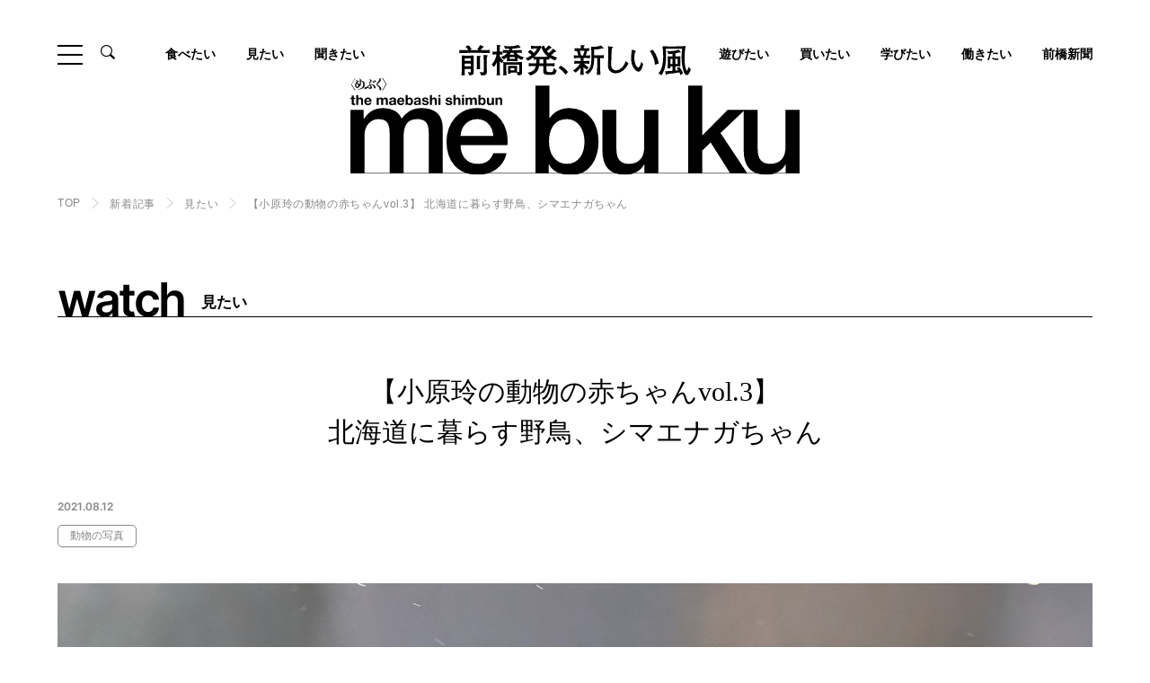

--- FILE ---
content_type: text/html; charset=UTF-8
request_url: https://mebuku.city/news/watch/post-362/
body_size: 21395
content:
<!DOCTYPE html>
<html lang="ja">
<head>
	<!-- Google Tag Manager -->
<script>(function(w,d,s,l,i){w[l]=w[l]||[];w[l].push({'gtm.start':
new Date().getTime(),event:'gtm.js'});var f=d.getElementsByTagName(s)[0],
j=d.createElement(s),dl=l!='dataLayer'?'&l='+l:'';j.async=true;j.src=
'https://www.googletagmanager.com/gtm.js?id='+i+dl;f.parentNode.insertBefore(j,f);
})(window,document,'script','dataLayer','GTM-WW92Z3S');</script>
<!-- End Google Tag Manager -->

	  <meta charset="UTF-8">
  <meta http-equiv="X-UA-Compatible" content="IE=edge">
  <meta name="viewport" content="width=device-width, initial-scale=1.0">

  <meta name='robots' content='max-image-preview:large' />
<link rel='dns-prefetch' href='//www.googletagmanager.com' />
<script type="text/javascript" id="wpp-js" src="https://mebuku.city/websys/wp-content/plugins/wordpress-popular-posts/assets/js/wpp.min.js?ver=7.3.6" data-sampling="0" data-sampling-rate="100" data-api-url="https://mebuku.city/wp-json/wordpress-popular-posts" data-post-id="362" data-token="a97da082f6" data-lang="0" data-debug="0"></script>
<link rel="alternate" type="application/rss+xml" title="前橋新聞 - mebuku &raquo; 【小原玲の動物の赤ちゃんvol.3】 北海道に暮らす野鳥、シマエナガちゃん のコメントのフィード" href="https://mebuku.city/news/watch/post-362/feed/" />
<link rel="alternate" title="oEmbed (JSON)" type="application/json+oembed" href="https://mebuku.city/wp-json/oembed/1.0/embed?url=https%3A%2F%2Fmebuku.city%2Fnews%2Fwatch%2Fpost-362%2F" />
<link rel="alternate" title="oEmbed (XML)" type="text/xml+oembed" href="https://mebuku.city/wp-json/oembed/1.0/embed?url=https%3A%2F%2Fmebuku.city%2Fnews%2Fwatch%2Fpost-362%2F&#038;format=xml" />
<style id='wp-img-auto-sizes-contain-inline-css' type='text/css'>
img:is([sizes=auto i],[sizes^="auto," i]){contain-intrinsic-size:3000px 1500px}
/*# sourceURL=wp-img-auto-sizes-contain-inline-css */
</style>
<style id='wp-emoji-styles-inline-css' type='text/css'>

	img.wp-smiley, img.emoji {
		display: inline !important;
		border: none !important;
		box-shadow: none !important;
		height: 1em !important;
		width: 1em !important;
		margin: 0 0.07em !important;
		vertical-align: -0.1em !important;
		background: none !important;
		padding: 0 !important;
	}
/*# sourceURL=wp-emoji-styles-inline-css */
</style>
<style id='wp-block-library-inline-css' type='text/css'>
:root{--wp-block-synced-color:#7a00df;--wp-block-synced-color--rgb:122,0,223;--wp-bound-block-color:var(--wp-block-synced-color);--wp-editor-canvas-background:#ddd;--wp-admin-theme-color:#007cba;--wp-admin-theme-color--rgb:0,124,186;--wp-admin-theme-color-darker-10:#006ba1;--wp-admin-theme-color-darker-10--rgb:0,107,160.5;--wp-admin-theme-color-darker-20:#005a87;--wp-admin-theme-color-darker-20--rgb:0,90,135;--wp-admin-border-width-focus:2px}@media (min-resolution:192dpi){:root{--wp-admin-border-width-focus:1.5px}}.wp-element-button{cursor:pointer}:root .has-very-light-gray-background-color{background-color:#eee}:root .has-very-dark-gray-background-color{background-color:#313131}:root .has-very-light-gray-color{color:#eee}:root .has-very-dark-gray-color{color:#313131}:root .has-vivid-green-cyan-to-vivid-cyan-blue-gradient-background{background:linear-gradient(135deg,#00d084,#0693e3)}:root .has-purple-crush-gradient-background{background:linear-gradient(135deg,#34e2e4,#4721fb 50%,#ab1dfe)}:root .has-hazy-dawn-gradient-background{background:linear-gradient(135deg,#faaca8,#dad0ec)}:root .has-subdued-olive-gradient-background{background:linear-gradient(135deg,#fafae1,#67a671)}:root .has-atomic-cream-gradient-background{background:linear-gradient(135deg,#fdd79a,#004a59)}:root .has-nightshade-gradient-background{background:linear-gradient(135deg,#330968,#31cdcf)}:root .has-midnight-gradient-background{background:linear-gradient(135deg,#020381,#2874fc)}:root{--wp--preset--font-size--normal:16px;--wp--preset--font-size--huge:42px}.has-regular-font-size{font-size:1em}.has-larger-font-size{font-size:2.625em}.has-normal-font-size{font-size:var(--wp--preset--font-size--normal)}.has-huge-font-size{font-size:var(--wp--preset--font-size--huge)}.has-text-align-center{text-align:center}.has-text-align-left{text-align:left}.has-text-align-right{text-align:right}.has-fit-text{white-space:nowrap!important}#end-resizable-editor-section{display:none}.aligncenter{clear:both}.items-justified-left{justify-content:flex-start}.items-justified-center{justify-content:center}.items-justified-right{justify-content:flex-end}.items-justified-space-between{justify-content:space-between}.screen-reader-text{border:0;clip-path:inset(50%);height:1px;margin:-1px;overflow:hidden;padding:0;position:absolute;width:1px;word-wrap:normal!important}.screen-reader-text:focus{background-color:#ddd;clip-path:none;color:#444;display:block;font-size:1em;height:auto;left:5px;line-height:normal;padding:15px 23px 14px;text-decoration:none;top:5px;width:auto;z-index:100000}html :where(.has-border-color){border-style:solid}html :where([style*=border-top-color]){border-top-style:solid}html :where([style*=border-right-color]){border-right-style:solid}html :where([style*=border-bottom-color]){border-bottom-style:solid}html :where([style*=border-left-color]){border-left-style:solid}html :where([style*=border-width]){border-style:solid}html :where([style*=border-top-width]){border-top-style:solid}html :where([style*=border-right-width]){border-right-style:solid}html :where([style*=border-bottom-width]){border-bottom-style:solid}html :where([style*=border-left-width]){border-left-style:solid}html :where(img[class*=wp-image-]){height:auto;max-width:100%}:where(figure){margin:0 0 1em}html :where(.is-position-sticky){--wp-admin--admin-bar--position-offset:var(--wp-admin--admin-bar--height,0px)}@media screen and (max-width:600px){html :where(.is-position-sticky){--wp-admin--admin-bar--position-offset:0px}}

/*# sourceURL=wp-block-library-inline-css */
</style><style id='global-styles-inline-css' type='text/css'>
:root{--wp--preset--aspect-ratio--square: 1;--wp--preset--aspect-ratio--4-3: 4/3;--wp--preset--aspect-ratio--3-4: 3/4;--wp--preset--aspect-ratio--3-2: 3/2;--wp--preset--aspect-ratio--2-3: 2/3;--wp--preset--aspect-ratio--16-9: 16/9;--wp--preset--aspect-ratio--9-16: 9/16;--wp--preset--color--black: #000000;--wp--preset--color--cyan-bluish-gray: #abb8c3;--wp--preset--color--white: #ffffff;--wp--preset--color--pale-pink: #f78da7;--wp--preset--color--vivid-red: #cf2e2e;--wp--preset--color--luminous-vivid-orange: #ff6900;--wp--preset--color--luminous-vivid-amber: #fcb900;--wp--preset--color--light-green-cyan: #7bdcb5;--wp--preset--color--vivid-green-cyan: #00d084;--wp--preset--color--pale-cyan-blue: #8ed1fc;--wp--preset--color--vivid-cyan-blue: #0693e3;--wp--preset--color--vivid-purple: #9b51e0;--wp--preset--gradient--vivid-cyan-blue-to-vivid-purple: linear-gradient(135deg,rgb(6,147,227) 0%,rgb(155,81,224) 100%);--wp--preset--gradient--light-green-cyan-to-vivid-green-cyan: linear-gradient(135deg,rgb(122,220,180) 0%,rgb(0,208,130) 100%);--wp--preset--gradient--luminous-vivid-amber-to-luminous-vivid-orange: linear-gradient(135deg,rgb(252,185,0) 0%,rgb(255,105,0) 100%);--wp--preset--gradient--luminous-vivid-orange-to-vivid-red: linear-gradient(135deg,rgb(255,105,0) 0%,rgb(207,46,46) 100%);--wp--preset--gradient--very-light-gray-to-cyan-bluish-gray: linear-gradient(135deg,rgb(238,238,238) 0%,rgb(169,184,195) 100%);--wp--preset--gradient--cool-to-warm-spectrum: linear-gradient(135deg,rgb(74,234,220) 0%,rgb(151,120,209) 20%,rgb(207,42,186) 40%,rgb(238,44,130) 60%,rgb(251,105,98) 80%,rgb(254,248,76) 100%);--wp--preset--gradient--blush-light-purple: linear-gradient(135deg,rgb(255,206,236) 0%,rgb(152,150,240) 100%);--wp--preset--gradient--blush-bordeaux: linear-gradient(135deg,rgb(254,205,165) 0%,rgb(254,45,45) 50%,rgb(107,0,62) 100%);--wp--preset--gradient--luminous-dusk: linear-gradient(135deg,rgb(255,203,112) 0%,rgb(199,81,192) 50%,rgb(65,88,208) 100%);--wp--preset--gradient--pale-ocean: linear-gradient(135deg,rgb(255,245,203) 0%,rgb(182,227,212) 50%,rgb(51,167,181) 100%);--wp--preset--gradient--electric-grass: linear-gradient(135deg,rgb(202,248,128) 0%,rgb(113,206,126) 100%);--wp--preset--gradient--midnight: linear-gradient(135deg,rgb(2,3,129) 0%,rgb(40,116,252) 100%);--wp--preset--font-size--small: 13px;--wp--preset--font-size--medium: 20px;--wp--preset--font-size--large: 36px;--wp--preset--font-size--x-large: 42px;--wp--preset--spacing--20: 0.44rem;--wp--preset--spacing--30: 0.67rem;--wp--preset--spacing--40: 1rem;--wp--preset--spacing--50: 1.5rem;--wp--preset--spacing--60: 2.25rem;--wp--preset--spacing--70: 3.38rem;--wp--preset--spacing--80: 5.06rem;--wp--preset--shadow--natural: 6px 6px 9px rgba(0, 0, 0, 0.2);--wp--preset--shadow--deep: 12px 12px 50px rgba(0, 0, 0, 0.4);--wp--preset--shadow--sharp: 6px 6px 0px rgba(0, 0, 0, 0.2);--wp--preset--shadow--outlined: 6px 6px 0px -3px rgb(255, 255, 255), 6px 6px rgb(0, 0, 0);--wp--preset--shadow--crisp: 6px 6px 0px rgb(0, 0, 0);}:where(.is-layout-flex){gap: 0.5em;}:where(.is-layout-grid){gap: 0.5em;}body .is-layout-flex{display: flex;}.is-layout-flex{flex-wrap: wrap;align-items: center;}.is-layout-flex > :is(*, div){margin: 0;}body .is-layout-grid{display: grid;}.is-layout-grid > :is(*, div){margin: 0;}:where(.wp-block-columns.is-layout-flex){gap: 2em;}:where(.wp-block-columns.is-layout-grid){gap: 2em;}:where(.wp-block-post-template.is-layout-flex){gap: 1.25em;}:where(.wp-block-post-template.is-layout-grid){gap: 1.25em;}.has-black-color{color: var(--wp--preset--color--black) !important;}.has-cyan-bluish-gray-color{color: var(--wp--preset--color--cyan-bluish-gray) !important;}.has-white-color{color: var(--wp--preset--color--white) !important;}.has-pale-pink-color{color: var(--wp--preset--color--pale-pink) !important;}.has-vivid-red-color{color: var(--wp--preset--color--vivid-red) !important;}.has-luminous-vivid-orange-color{color: var(--wp--preset--color--luminous-vivid-orange) !important;}.has-luminous-vivid-amber-color{color: var(--wp--preset--color--luminous-vivid-amber) !important;}.has-light-green-cyan-color{color: var(--wp--preset--color--light-green-cyan) !important;}.has-vivid-green-cyan-color{color: var(--wp--preset--color--vivid-green-cyan) !important;}.has-pale-cyan-blue-color{color: var(--wp--preset--color--pale-cyan-blue) !important;}.has-vivid-cyan-blue-color{color: var(--wp--preset--color--vivid-cyan-blue) !important;}.has-vivid-purple-color{color: var(--wp--preset--color--vivid-purple) !important;}.has-black-background-color{background-color: var(--wp--preset--color--black) !important;}.has-cyan-bluish-gray-background-color{background-color: var(--wp--preset--color--cyan-bluish-gray) !important;}.has-white-background-color{background-color: var(--wp--preset--color--white) !important;}.has-pale-pink-background-color{background-color: var(--wp--preset--color--pale-pink) !important;}.has-vivid-red-background-color{background-color: var(--wp--preset--color--vivid-red) !important;}.has-luminous-vivid-orange-background-color{background-color: var(--wp--preset--color--luminous-vivid-orange) !important;}.has-luminous-vivid-amber-background-color{background-color: var(--wp--preset--color--luminous-vivid-amber) !important;}.has-light-green-cyan-background-color{background-color: var(--wp--preset--color--light-green-cyan) !important;}.has-vivid-green-cyan-background-color{background-color: var(--wp--preset--color--vivid-green-cyan) !important;}.has-pale-cyan-blue-background-color{background-color: var(--wp--preset--color--pale-cyan-blue) !important;}.has-vivid-cyan-blue-background-color{background-color: var(--wp--preset--color--vivid-cyan-blue) !important;}.has-vivid-purple-background-color{background-color: var(--wp--preset--color--vivid-purple) !important;}.has-black-border-color{border-color: var(--wp--preset--color--black) !important;}.has-cyan-bluish-gray-border-color{border-color: var(--wp--preset--color--cyan-bluish-gray) !important;}.has-white-border-color{border-color: var(--wp--preset--color--white) !important;}.has-pale-pink-border-color{border-color: var(--wp--preset--color--pale-pink) !important;}.has-vivid-red-border-color{border-color: var(--wp--preset--color--vivid-red) !important;}.has-luminous-vivid-orange-border-color{border-color: var(--wp--preset--color--luminous-vivid-orange) !important;}.has-luminous-vivid-amber-border-color{border-color: var(--wp--preset--color--luminous-vivid-amber) !important;}.has-light-green-cyan-border-color{border-color: var(--wp--preset--color--light-green-cyan) !important;}.has-vivid-green-cyan-border-color{border-color: var(--wp--preset--color--vivid-green-cyan) !important;}.has-pale-cyan-blue-border-color{border-color: var(--wp--preset--color--pale-cyan-blue) !important;}.has-vivid-cyan-blue-border-color{border-color: var(--wp--preset--color--vivid-cyan-blue) !important;}.has-vivid-purple-border-color{border-color: var(--wp--preset--color--vivid-purple) !important;}.has-vivid-cyan-blue-to-vivid-purple-gradient-background{background: var(--wp--preset--gradient--vivid-cyan-blue-to-vivid-purple) !important;}.has-light-green-cyan-to-vivid-green-cyan-gradient-background{background: var(--wp--preset--gradient--light-green-cyan-to-vivid-green-cyan) !important;}.has-luminous-vivid-amber-to-luminous-vivid-orange-gradient-background{background: var(--wp--preset--gradient--luminous-vivid-amber-to-luminous-vivid-orange) !important;}.has-luminous-vivid-orange-to-vivid-red-gradient-background{background: var(--wp--preset--gradient--luminous-vivid-orange-to-vivid-red) !important;}.has-very-light-gray-to-cyan-bluish-gray-gradient-background{background: var(--wp--preset--gradient--very-light-gray-to-cyan-bluish-gray) !important;}.has-cool-to-warm-spectrum-gradient-background{background: var(--wp--preset--gradient--cool-to-warm-spectrum) !important;}.has-blush-light-purple-gradient-background{background: var(--wp--preset--gradient--blush-light-purple) !important;}.has-blush-bordeaux-gradient-background{background: var(--wp--preset--gradient--blush-bordeaux) !important;}.has-luminous-dusk-gradient-background{background: var(--wp--preset--gradient--luminous-dusk) !important;}.has-pale-ocean-gradient-background{background: var(--wp--preset--gradient--pale-ocean) !important;}.has-electric-grass-gradient-background{background: var(--wp--preset--gradient--electric-grass) !important;}.has-midnight-gradient-background{background: var(--wp--preset--gradient--midnight) !important;}.has-small-font-size{font-size: var(--wp--preset--font-size--small) !important;}.has-medium-font-size{font-size: var(--wp--preset--font-size--medium) !important;}.has-large-font-size{font-size: var(--wp--preset--font-size--large) !important;}.has-x-large-font-size{font-size: var(--wp--preset--font-size--x-large) !important;}
/*# sourceURL=global-styles-inline-css */
</style>

<style id='classic-theme-styles-inline-css' type='text/css'>
/*! This file is auto-generated */
.wp-block-button__link{color:#fff;background-color:#32373c;border-radius:9999px;box-shadow:none;text-decoration:none;padding:calc(.667em + 2px) calc(1.333em + 2px);font-size:1.125em}.wp-block-file__button{background:#32373c;color:#fff;text-decoration:none}
/*# sourceURL=/wp-includes/css/classic-themes.min.css */
</style>
<link rel='stylesheet' id='wordpress-popular-posts-css-css' href='https://mebuku.city/websys/wp-content/plugins/wordpress-popular-posts/assets/css/wpp.css?ver=7.3.6' type='text/css' media='all' />
<script type="text/javascript" src="https://mebuku.city/websys/wp-includes/js/jquery/jquery.min.js?ver=3.7.1" id="jquery-core-js"></script>
<script type="text/javascript" src="https://mebuku.city/websys/wp-includes/js/jquery/jquery-migrate.min.js?ver=3.4.1" id="jquery-migrate-js"></script>
<script type="text/javascript" id="3d-flip-book-client-locale-loader-js-extra">
/* <![CDATA[ */
var FB3D_CLIENT_LOCALE = {"ajaxurl":"https://mebuku.city/websys/wp-admin/admin-ajax.php","dictionary":{"Table of contents":"Table of contents","Close":"Close","Bookmarks":"Bookmarks","Thumbnails":"Thumbnails","Search":"Search","Share":"Share","Facebook":"Facebook","Twitter":"Twitter","Email":"Email","Play":"Play","Previous page":"Previous page","Next page":"Next page","Zoom in":"Zoom in","Zoom out":"Zoom out","Fit view":"Fit view","Auto play":"Auto play","Full screen":"Full screen","More":"More","Smart pan":"Smart pan","Single page":"Single page","Sounds":"Sounds","Stats":"Stats","Print":"Print","Download":"Download","Goto first page":"Goto first page","Goto last page":"Goto last page"},"images":"https://mebuku.city/websys/wp-content/plugins/interactive-3d-flipbook-powered-physics-engine/assets/images/","jsData":{"urls":[],"posts":{"ids_mis":[],"ids":[]},"pages":[],"firstPages":[],"bookCtrlProps":[],"bookTemplates":[]},"key":"3d-flip-book","pdfJS":{"pdfJsLib":"https://mebuku.city/websys/wp-content/plugins/interactive-3d-flipbook-powered-physics-engine/assets/js/pdf.min.js?ver=4.3.136","pdfJsWorker":"https://mebuku.city/websys/wp-content/plugins/interactive-3d-flipbook-powered-physics-engine/assets/js/pdf.worker.js?ver=4.3.136","stablePdfJsLib":"https://mebuku.city/websys/wp-content/plugins/interactive-3d-flipbook-powered-physics-engine/assets/js/stable/pdf.min.js?ver=2.5.207","stablePdfJsWorker":"https://mebuku.city/websys/wp-content/plugins/interactive-3d-flipbook-powered-physics-engine/assets/js/stable/pdf.worker.js?ver=2.5.207","pdfJsCMapUrl":"https://mebuku.city/websys/wp-content/plugins/interactive-3d-flipbook-powered-physics-engine/assets/cmaps/"},"cacheurl":"https://mebuku.city/websys/wp-content/uploads/3d-flip-book/cache/","pluginsurl":"https://mebuku.city/websys/wp-content/plugins/","pluginurl":"https://mebuku.city/websys/wp-content/plugins/interactive-3d-flipbook-powered-physics-engine/","thumbnailSize":{"width":"220","height":"220"},"version":"1.16.17"};
//# sourceURL=3d-flip-book-client-locale-loader-js-extra
/* ]]> */
</script>
<script type="text/javascript" src="https://mebuku.city/websys/wp-content/plugins/interactive-3d-flipbook-powered-physics-engine/assets/js/client-locale-loader.js?ver=1.16.17" id="3d-flip-book-client-locale-loader-js" async="async" data-wp-strategy="async"></script>
<link rel="https://api.w.org/" href="https://mebuku.city/wp-json/" /><link rel="alternate" title="JSON" type="application/json" href="https://mebuku.city/wp-json/wp/v2/posts/362" /><link rel="EditURI" type="application/rsd+xml" title="RSD" href="https://mebuku.city/websys/xmlrpc.php?rsd" />
<meta name="generator" content="WordPress 6.9" />
<link rel="canonical" href="https://mebuku.city/news/watch/post-362/" />
<link rel='shortlink' href='https://mebuku.city/?p=362' />
<meta name="generator" content="Site Kit by Google 1.170.0" />            <style id="wpp-loading-animation-styles">@-webkit-keyframes bgslide{from{background-position-x:0}to{background-position-x:-200%}}@keyframes bgslide{from{background-position-x:0}to{background-position-x:-200%}}.wpp-widget-block-placeholder,.wpp-shortcode-placeholder{margin:0 auto;width:60px;height:3px;background:#dd3737;background:linear-gradient(90deg,#dd3737 0%,#571313 10%,#dd3737 100%);background-size:200% auto;border-radius:3px;-webkit-animation:bgslide 1s infinite linear;animation:bgslide 1s infinite linear}</style>
            		<style type="text/css" id="wp-custom-css">
			.enkaku dl {
  display: flex;
  flex-wrap: wrap;
  justify-content: space-between;
}

.enkaku dl dt {
  text-align: right;
  width: 8.5em;
  padding: 0.5em 1.0em 0.5em 0.5em;
  position: relative;
}

.enkaku dl dt::after {
  content: '●';
  position: absolute;
  right: -0.55em;
  top: 5px;
  font-size: 18px;
  color: green;
}

.enkaku dl dd {
  width: calc(100% - 8.5em);
  padding: 0.5em 1.2em 3.0em;
  border-left: 2px solid #ccc;
}

.enkaku dl dd h2 {
  font-size: 22px;
  font-weight: bold;
  margin: 0 0 5px;
}

.enkaku dd p{
	text-indent:0em !important;
	line-height:1.5em !important;
}

.component-text.-bg {
    background: #f5f5f5 !important;
}



@media screen and (min-width: 750px){
	.bnrArea__block {
  
    margin-bottom: 50px;
}
	
}
		</style>
		        
  


<title>【小原玲の動物の赤ちゃんvol.3】 北海道に暮らす野鳥、シマエナガちゃん｜前橋発、新しい風 「めぶく」街 。前橋の様々な話題を取り扱う前橋新聞-mebukuです。</title>
<meta name="description" content="前橋の様々な話題を取り扱っている前橋新聞「mebuku」がお届けする前橋の【小原玲の動物の赤ちゃんvol.3】 北海道に暮らす野鳥、シマエナガちゃんの詳細です。前橋での出来事や話題を探すならここ。前橋に住んでいる方だけでなく、旅行や買い物などで前橋に訪れる方にも楽しんでいただける記事を掲載しております。" />
<meta name="keyword" content="前橋,観光,グルメ,暮らし,mebuku,新聞,ショッピング,イベント,ニュース,インタビュー,歴史,芸術,文化,旅行" />
<meta property="og:title" content="【小原玲の動物の赤ちゃんvol.3】 北海道に暮らす野鳥、シマエナガちゃん｜前橋発、新しい風 「めぶく」街 。前橋の様々な話題を取り扱う前橋新聞-mebukuです。" />
<meta property="og:type" content="website" />
<meta property="og:url" content="https://mebuku.city/news/watch/post-362/" />
<meta property="og:image" content="https://mebuku.city/websys/wp-content/uploads/2021/08/enaga2_cover.jpg" />
<meta property="og:site_name" content="前橋新聞-mebuku | 前橋発、新しい風 「めぶく」街 。前橋の様々な話題を取り扱います。" />
<meta property="og:description" content="前橋の様々な話題を取り扱っている前橋新聞「mebuku」がお届けする前橋の【小原玲の動物の赤ちゃんvol.3】 北海道に暮らす野鳥、シマエナガちゃんの詳細です。前橋での出来事や話題を探すならここ。前橋に住んでいる方だけでなく、旅行や買い物などで前橋に訪れる方にも楽しんでいただける記事を掲載しております。" />
  
	<link rel="icon" href="https://mebuku.city/favicon.jpg" sizes="32x32" />
  <link rel="icon" href="https://mebuku.city/favicon.jpg-192x192.jpg" sizes="192x192" />
  <link rel="apple-touch-icon" href="https://mebuku.city/favicon.jpg-180x180.jpg" />

  
	<link rel="stylesheet" href="https://mebuku.city/websys/wp-content/themes/mebuku/assets/fonts/icon/style.css">

  		    <link rel="stylesheet" href="https://mebuku.city/websys/wp-content/themes/mebuku/assets/libs/slick/slick-theme.css">
    <link rel="stylesheet" href="https://mebuku.city/websys/wp-content/themes/mebuku/assets/libs/slick/slick.css">
    <link rel="stylesheet" href="https://mebuku.city/websys/wp-content/themes/mebuku/assets/libs/fancybox/jquery.fancybox.min.css">
    <link rel="stylesheet" href="https://mebuku.city/websys/wp-content/themes/mebuku/assets/css/news-single.css">

		
	  	<!-- Global site tag (gtag.js) - Google Analytics -->
<script async src="https://www.googletagmanager.com/gtag/js?id=G-5QNV95EKF3"></script>
<script>
  window.dataLayer = window.dataLayer || [];
  function gtag(){dataLayer.push(arguments);}
  gtag('js', new Date());

  gtag('config', 'G-5QNV95EKF3');
</script>
</head>
<body class="is-scrolltop">
	<!-- Google Tag Manager (noscript) -->
<noscript><iframe src="https://www.googletagmanager.com/ns.html?id=GTM-WW92Z3S"
height="0" width="0" style="display:none;visibility:hidden"></iframe></noscript>
<!-- End Google Tag Manager (noscript) -->
		<div class="drawer__bg"></div>
<header class="hd">
  <div class="hd__top l-inner-ex">
    <div class="hd__top__head">
      <div class="ham" id="js-ham">
        <span class="ham__item"></span>
        <span class="ham__item"></span>
        <span class="ham__item"></span>
      </div>
      <div class="hdSearch">
        <div class="hdSearch__btn"><span class="icon__zoom"></span></div>
        <div class="hdSearch__content">
          <div class="hdSearch__inner">
            <form action="https://mebuku.city/" method="get" role="search" class="searchform">
              <input type="hidden" name="post_type" value="post">
              <div class="hdSearchKeyword">
                <input class="hdSearchKeyword__input" id="s" type="search" name="s" class="input" placeholder="キーワードを入力" value="">
                <button type="submit" name="submit" class="hdSearchKeyword__submit" value="検索"></button>
              </div>
            </form>
          </div>
        </div>
      </div>
    </div>
        <a class="hd__logo" href="https://mebuku.city/"><img src="https://mebuku.city/websys/wp-content/themes/mebuku/assets/img/common/logo.svg" alt="前橋発、新しい風。the maebashi shimbun mebuku〈めぶく〉。"></a>
      </div>
    <div class="hd__body l-inner-ex">
    <nav class="gnav">
      <ul class="gnav__list">
        <li class="gnav__item"><a class="gnav__anc" href="https://mebuku.city/gourmet/">食べたい</a></li>
        <li class="gnav__item"><a class="gnav__anc" href="https://mebuku.city/category/watch/">見たい</a></li>
        <li class="gnav__item"><a class="gnav__anc" href="https://mebuku.city/category/interview/">聞きたい</a></li>

        <li class="gnav__item"><a class="gnav__anc" href="https://mebuku.city/category/play/">遊びたい</a></li>
        		    		  <li class="gnav__item"><a class="gnav__anc" href="https://mebuku.city/category/shop/">買いたい</a></li>
        
		         <li class="gnav__item"><a class="gnav__anc" href="https://mebuku.city/category/study/">学びたい</a></li>
        		           <li class="gnav__item"><a class="gnav__anc" href="https://mebuku.city/category/work/">働きたい</a></li>
              <li class="gnav__item"><a class="gnav__anc" href="https://mebuku.city/category/newspaper/">前橋新聞</a></li>

      </ul>
    </nav>
  </div>
    <div class="hd__foot hdNav">
    <div class="l-inner-md hdNav__inner">
      <div class="hdNav__content">
        <div class="hdSitemap">
          <div class="hdSitemap__block">
            <dl class="hdSitemap__card">
              <dt class="hdSitemap__term">ARTICLE</dt>
              <dd class="hdSitemap__desc">
                <div class="hdSitemap__row">
                  <ul class="hdSitemap__list">
                    <li class="hdSitemap__item"><a class="hdSitemap__anc" href="https://mebuku.city/news/">最新記事</a></li>
                  </ul>
                </div>
                <div class="hdSitemap__row">
                  <ul class="hdSitemap__list">
                    <li class="hdSitemap__item"><a class="hdSitemap__anc" href="https://mebuku.city/gourmet/">食べたい</a></li>
                                        <li class="hdSitemap__item"><a class="hdSitemap__anc" href="https://mebuku.city/category/news/">NEWS</a></li>
                                        <li class="hdSitemap__item"><a class="hdSitemap__anc" href="https://mebuku.city/category/watch/">見たい</a></li>
                                        <li class="hdSitemap__item"><a class="hdSitemap__anc" href="https://mebuku.city/category/shop/">買いたい</a></li>
                                        <li class="hdSitemap__item"><a class="hdSitemap__anc" href="https://mebuku.city/category/interview/">聞きたい</a></li>
                                        <li class="hdSitemap__item"><a class="hdSitemap__anc" href="https://mebuku.city/category/play/">遊びたい</a></li>
                                        <li class="hdSitemap__item"><a class="hdSitemap__anc" href="https://mebuku.city/category/work/">働きたい</a></li>
                                        <li class="hdSitemap__item"><a class="hdSitemap__anc" href="https://mebuku.city/category/newspaper/">前橋新聞</a></li>
                                        <li class="hdSitemap__item"><a class="hdSitemap__anc" href="https://mebuku.city/category/digitalbook/">デジタルブック</a></li>
                                        <li class="hdSitemap__item"><a class="hdSitemap__anc" href="https://mebuku.city/category/study/">学びたい</a></li>
                                      </ul>
                  <ul class="hdSitemap__list">
                    <li class="hdSitemap__item"><a class="hdSitemap__anc" href="https://mebuku.city/special/">特集・連載</a></li>
                  </ul>
                </div>
              </dd>
            </dl>
          </div>
          <div class="hdSitemap__block">
            <dl class="hdSitemap__card">
              <dt class="hdSitemap__term">INFORMATION</dt>
              <dd class="hdSitemap__desc">
                <ul class="hdSitemap__list">
                  <li class="hdSitemap__item"><a class="hdSitemap__anc" href="https://mebuku.city/about/">前橋新聞mebukuについて</a></li>
                  <li class="hdSitemap__item"><a class="hdSitemap__anc" href="https://mebuku.city/information/">編集部からのお知らせ</a></li>
                  <li class="hdSitemap__item"><a class="hdSitemap__anc" href="https://mebuku.city/partner/">パートナー企業</a></li>
                  <li class="hdSitemap__item"><a class="hdSitemap__anc" href="https://mebuku.city/recruitment/">パートナー募集のお知らせ</a></li>
                  <li class="hdSitemap__item"><a class="hdSitemap__anc" href="https://mebuku.city/contact/">お問い合わせ</a></li>
                </ul>
              </dd>
            </dl>
                                                <dl class="hdSitemap__card">
              <dt class="hdSitemap__term">LINKS</dt>
              <dd class="hdSitemap__desc">
                <ul class="hdSitemapLinks">
                                                                        <li class="hdSitemapLinks__item"><a class="hdSitemapLinks__anc" href="https://www.igoo.info/" target="_blank"><img src="https://mebuku.city/websys/wp-content/uploads/2022/04/igoo-1.jpg" alt="igoo"></a></li>
                                                      <li class="hdSitemapLinks__item"><a class="hdSitemapLinks__anc" href="https://www.maebashi-cvb.com/" target="_blank"><img src="https://mebuku.city/websys/wp-content/uploads/2022/04/mcvb.jpg" alt="前橋まるごとガイド"></a></li>
                                                    </ul>
              </dd>
            </dl>
                                  </div>
        </div>
        <div class="hdNav__foot">
          <div class="hdNavSns">
            <ul class="sns__list">
  <li class="sns__item"><a class="sns__anc" href="https://www.facebook.com/maebashi.news" target="_blank"><span class="icon__sns-facebook"></span></a></li>
  <li class="sns__item"><a class="sns__anc" href="https://www.instagram.com/maebashi.mebuku/" target="_blank"><span class="icon__sns-instagram"></span></a></li>
  <li class="sns__item"><a class="sns__anc" href="https://www.youtube.com/@mebuku-tv2234" target="_blank"><span class="icon__sns-youtube"></span></a></li>
  <li class="sns__item"><a class="sns__anc" href="https://mobile.twitter.com/mebuku2" target="_blank"><span class="icon__sns-x"></span></a></li>
</ul>          </div>
          <div class="hdNavSnsBook">
                                                            <div class="hdNavSnsBook__img"><img src="https://mebuku.city/websys/wp-content/uploads/2025/10/プレゼンテーション2-750x557.jpg" alt=""></div>
                                    <div class="hdNavSnsBook__foot"><a class="btn -sm -white" href="https://mebuku.city/category/digitalbook/">デジタルブックはこちら</a></div>
          </div>
        </div>
      </div>
    </div>
  </div>
</header>
<main class="l-main">
	<div class="breadcrumb">
		<div class="l-inner-md breadcrumb__inner">
			<ul class="breadcrumb__list">
				<li class="breadcrumb__item"><a class="breadcrumb__anc" href="https://mebuku.city/">TOP</a></li>
				<li class="breadcrumb__item"><a class="breadcrumb__anc" href="https://mebuku.city/news/">新着記事</a></li>
								<li class="breadcrumb__item"><a class="breadcrumb__anc" href="https://mebuku.city/category/watch">見たい</a></li>
								<li class="breadcrumb__item">【小原玲の動物の赤ちゃんvol.3】
北海道に暮らす野鳥、シマエナガちゃん</li>
			</ul>
		</div>
	</div>
  <section class="single single--lg">
    <div class="l-inner-md">
      <div class="single__head">
				        <div class="singleCategory">
          <p class="singleCategory__en">watch</p>
          <p class="singleCategory__ja">見たい</p>
        </div>
				        <h1 class="single__title">【小原玲の動物の赤ちゃんvol.3】<br />
北海道に暮らす野鳥、シマエナガちゃん</h1>
        <p class="single__date">2021.08.12</p>
				<ul class="singleTag"><li class="singleTag__item"><a class="singleTag__anc" href="https://mebuku.city/tag/animalphoto/">動物の写真</a></li></ul>								<div class="single__img">
					<img src="https://mebuku.city/websys/wp-content/uploads/2021/08/enaga2_cover.jpg" alt="【小原玲の動物の赤ちゃんvol.3】
北海道に暮らす野鳥、シマエナガちゃん">
				</div>
								      </div>
      <div class="single__body" id="js-fixarea">
								<div class="share" id="js-share">
  <div class="share__inner" id="js-share-inner">
    <div class="share__content">
      <dl class="share__list">
        <dt class="share__term">SHARE:</dt>
        <dd class="share__desc"><a href="http://www.facebook.com/share.php?u=https://mebuku.city/news/watch/post-362/" target="_blank"><span class="icon__sns-facebook"></span></a></dd>
        <dd class="share__desc"><a href="https://twitter.com/share?url=https://mebuku.city/news/watch/post-362/&text=【小原玲の動物の赤ちゃんvol.3】
北海道に暮らす野鳥、シマエナガちゃん&hashtags=mebuku" target="_blank"><span class="icon__sns-x"></span></a></dd>
      </dl>
    </div>
  </div>
</div>        				                          <div class="component-text">
                            <p>前橋新聞mebuku の読者の皆様、こんにちは。<br />
私が前橋で高校生をしていたとき、周りにプロのカメラマンなんておらず、どうしたらプロになれるのか全く判りませんでした。でも今だから判るのですが、仕方がないから自分でできると思ったことを、とにかく一通りやり尽しました。当然人と違うことになり、その経験が今の自分の個性の土台となっています。自分で考えて行動していれば道は必ず開けます。<br />
北海道に暮らす野鳥、シマエナガです。ついつい「ちゃん」をつけて呼んでしまいます。<br />
写真集「シマエナガちゃん」（講談社ビーシー/講談社）より</p>
              </div>

                                                                                                                                    <div class="component-img -md img">
                          <img src="https://mebuku.city/websys/wp-content/uploads/2021/08/DSCF8475-2-750x500.jpg" alt="">
                                                                            </div>
                                                                  
                                                                          <div class="component-profile">
                              <h2 class="profile__name">小原 玲　（おはられい）</h2>
                              <div class="profile__row">
                                                                <div class="col-md item text"><p>1961年、前橋高校、茨城大学人文学部卒。「フライデー」専属カメラマン、国内外の報道写真家として活動した後、アザラシの赤ちゃんの撮影を機に、動物写真家に転身。著書・写真集に『シマエナガちゃん』３部作、『アザラシの赤ちゃん』（いずれも講談社ビーシー/講談社）、『Kiss!』（小学館）、『シマエナガちゃんの日々』（ワニ・プラス）など。YouTubeチャンネル「<a href="https://www.youtube.com/channel/UCmCSmk9XZfrxMpTMOhLYJkg">アザラシの赤ちゃんch</a>」を運営。</p>
</div>
                              </div>
                            </div>

                                                                        				      </div>

									<div class="component-kanrentokushu">
				<h2 class="special__title">関連する特集・連載</h2>
				<ul class="articleList -col3">
																				<li class="articleList__item">
  <a class="articleList__anc" href="https://mebuku.city/news/watch/post-13053/">
    <div class="articleList__img">
            <img class="scale" src="https://mebuku.city/websys/wp-content/uploads/2022/11/名称未設定のデザイン-26-375x281.jpg" alt="小原玲さん最後の写真集 
『エゾモモちゃん』16日発売">
    </div>
    <div class="articleList__head">
      <p class="articleList__day">2022.11.15</p>
      <ul class="category articleList__category"><li class="category__item"><span class="nolink">見たい</span></li></ul>    </div>
    <h3 class="articleList__title">小原玲さん最後の写真集 
『エゾモモちゃん』16日発売</h3>
      </a>
</li>
										<li class="articleList__item">
  <a class="articleList__anc" href="https://mebuku.city/news/watch/post-1631/">
    <div class="articleList__img">
            <img class="scale" src="https://mebuku.city/websys/wp-content/uploads/2022/04/ohara-1-375x281.jpg" alt="【小原玲の動物の赤ちゃん ▶︎ Vol.7 】
吹雪の中、じっと耐えて撮影 数分間は無我夢中">
    </div>
    <div class="articleList__head">
      <p class="articleList__day">2021.12.16</p>
      <ul class="category articleList__category"><li class="category__item"><span class="nolink">見たい</span></li></ul>    </div>
    <h3 class="articleList__title">【小原玲の動物の赤ちゃん ▶︎ Vol.7 】
吹雪の中、じっと耐えて撮影 数分間は無我夢中</h3>
    <ul class="tag articleList__tag"><li class="tag__item"><span class="nolink">シマエナガ</span></li></ul>  </a>
</li>
										<li class="articleList__item">
  <a class="articleList__anc" href="https://mebuku.city/news/watch/post-808/">
    <div class="articleList__img">
            <img class="scale" src="https://mebuku.city/websys/wp-content/uploads/2021/11/ohara03-375x281.jpg" alt="【小原玲の動物の赤ちゃん ▶︎Vol.6】
温暖化で流氷が減少
アザラシからシマエナガに">
    </div>
    <div class="articleList__head">
      <p class="articleList__day">2021.11.19</p>
      <ul class="category articleList__category"><li class="category__item"><span class="nolink">見たい</span></li></ul>    </div>
    <h3 class="articleList__title">【小原玲の動物の赤ちゃん ▶︎Vol.6】
温暖化で流氷が減少
アザラシからシマエナガに</h3>
    <ul class="tag articleList__tag"><li class="tag__item"><span class="nolink">シマエナガ</span></li></ul>  </a>
</li>
										<li class="articleList__item">
  <a class="articleList__anc" href="https://mebuku.city/news/watch/post-554/">
    <div class="articleList__img">
            <img class="scale" src="https://mebuku.city/websys/wp-content/uploads/2021/09/ohara05-375x281.jpg" alt="【小原玲の動物の赤ちゃん ▶︎Vol.5 】
Vol.5 眠って、甘えて、アザラシの赤ちゃん">
    </div>
    <div class="articleList__head">
      <p class="articleList__day">2021.09.08</p>
      <ul class="category articleList__category"><li class="category__item"><span class="nolink">見たい</span></li></ul>    </div>
    <h3 class="articleList__title">【小原玲の動物の赤ちゃん ▶︎Vol.5 】
Vol.5 眠って、甘えて、アザラシの赤ちゃん</h3>
    <ul class="tag articleList__tag"><li class="tag__item"><span class="nolink">アザラシ</span></li></ul>  </a>
</li>
										<li class="articleList__item">
  <a class="articleList__anc" href="https://mebuku.city/news/watch/post-461/">
    <div class="articleList__img">
            <img class="scale" src="https://mebuku.city/websys/wp-content/uploads/2021/08/223938472_1235526033562162_7989418941160363208_n-375x281.jpg" alt="【小原玲の動物の赤ちゃん ▶︎vol.4】
北海道に住むシマエナガちゃん">
    </div>
    <div class="articleList__head">
      <p class="articleList__day">2021.08.23</p>
      <ul class="category articleList__category"><li class="category__item"><span class="nolink">見たい</span></li></ul>    </div>
    <h3 class="articleList__title">【小原玲の動物の赤ちゃん ▶︎vol.4】
北海道に住むシマエナガちゃん</h3>
    <ul class="tag articleList__tag"><li class="tag__item"><span class="nolink">シマエナガ</span></li></ul>  </a>
</li>
										<li class="articleList__item">
  <a class="articleList__anc" href="https://mebuku.city/news/watch/post-362/">
    <div class="articleList__img">
            <img class="scale" src="https://mebuku.city/websys/wp-content/uploads/2021/08/enaga2_cover-375x281.jpg" alt="【小原玲の動物の赤ちゃんvol.3】
北海道に暮らす野鳥、シマエナガちゃん">
    </div>
    <div class="articleList__head">
      <p class="articleList__day">2021.08.12</p>
      <ul class="category articleList__category"><li class="category__item"><span class="nolink">見たい</span></li></ul>    </div>
    <h3 class="articleList__title">【小原玲の動物の赤ちゃんvol.3】
北海道に暮らす野鳥、シマエナガちゃん</h3>
    <ul class="tag articleList__tag"><li class="tag__item"><span class="nolink">動物の写真</span></li></ul>  </a>
</li>
										
				</ul>
			</div>
			<div class="component-btn -row1 row">
				<a href="https://mebuku.city/special/special-1511/" class="btn -black"><span class="inner">小原玲の動物赤ちゃんの記事一覧を見る</span></a>
        </div>
						
      <div class="single__foot">
				<ul class="singlePager">
					<li class="singlePager__item -left"><a class="singlePager__anc" href="https://mebuku.city/news/interview/post-1902/" rel="prev">前の記事</a></li>
					<li class="singlePager__item -center"><a class="singlePager__anc btn -black" href="https://mebuku.city/news/">お知らせ一覧に戻る</a></li>
					<li class="singlePager__item -right"><a class="singlePager__anc" href="https://mebuku.city/news/interview/post-1919/" rel="next">次の記事</a></li>
				</ul>
      </div>
			<aside class="bnrArea sec p0 bg-white">
  <div class="l-inner-md bnrArea__inner">
                    <div class="bnrArea__block">
      <a class="bnr" href="https://aqeru.jp/" target="_blank"><img src="https://mebuku.city/websys/wp-content/uploads/2022/04/690-576.png" alt="コシダカプロダクツ様"></a>
    </div>
                            <div class="bnrArea__block">
      <a class="bnr" href="https://www.onca-coffee.com/" target="_blank"><img src="https://mebuku.city/websys/wp-content/uploads/2022/06/ファイル-2025-07-07T00_11_58.jpg" alt=""></a>
    </div>
              </div>
</aside>
    </div>
  </section>
	<aside class="hush">
  <div class="hush__inner">
    <ul class="hush__list" id="js-hush">
            <li class="hush__item"><a class="hush__anc" href="https://mebuku.city/tag/%e5%af%be%e8%a9%b1%e5%9e%8b%e3%82%a2%e3%83%bc%e3%83%88%e9%91%91%e8%b3%9e%e3%83%a9%e3%83%9c/">#対話型アート鑑賞ラボ</a></li>
            <li class="hush__item"><a class="hush__anc" href="https://mebuku.city/tag/%e3%83%87%e3%82%b8%e3%82%bf%e3%83%ab%e3%83%96%e3%83%83%e3%82%af/">#デジタルブック</a></li>
            <li class="hush__item"><a class="hush__anc" href="https://mebuku.city/tag/%e5%89%8d%e6%a9%8b%e3%81%be%e3%81%a1%e3%81%aa%e3%81%8b%e6%96%b0%e8%81%9e/">#前橋まちなか新聞</a></li>
            <li class="hush__item"><a class="hush__anc" href="https://mebuku.city/tag/%e6%95%b7%e5%b3%b6%e5%85%ac%e5%9c%92/">#敷島公園</a></li>
            <li class="hush__item"><a class="hush__anc" href="https://mebuku.city/tag/%ef%bd%92%ef%bd%8f%ef%bd%87%ef%bd%95%ef%bd%85/">#ＲＯＧＵＥ</a></li>
            <li class="hush__item"><a class="hush__anc" href="https://mebuku.city/tag/%e3%82%ae%e3%82%bf%e3%83%aa%e3%82%b9%e3%83%88/">#ギタリスト</a></li>
            <li class="hush__item"><a class="hush__anc" href="https://mebuku.city/tag/%e3%82%ab%e3%83%ac%e3%83%bc/">#カレー</a></li>
            <li class="hush__item"><a class="hush__anc" href="https://mebuku.city/tag/%e7%94%b2%e5%ad%90%e5%9c%92/">#甲子園</a></li>
            <li class="hush__item"><a class="hush__anc" href="https://mebuku.city/tag/%e6%a1%90%e7%94%9f%e9%ab%98%e6%a0%a1/">#桐生高校</a></li>
            <li class="hush__item"><a class="hush__anc" href="https://mebuku.city/tag/%e5%a0%80%e7%94%b0%e3%81%82%e3%81%91%e3%81%bf/">#堀田あけみ</a></li>
            <li class="hush__item"><a class="hush__anc" href="https://mebuku.city/tag/%e3%82%af%e3%83%a9%e3%82%a6%e3%83%89%e3%83%95%e3%82%a1%e3%83%b3%e3%83%87%e3%82%a3%e3%83%b3/">#クラウドファンディン</a></li>
            <li class="hush__item"><a class="hush__anc" href="https://mebuku.city/tag/%e3%83%9b%e3%83%83%e3%83%97/">#ホップ</a></li>
            <li class="hush__item"><a class="hush__anc" href="https://mebuku.city/tag/%e3%83%93%e3%83%bc%e3%83%ab/">#ビール</a></li>
            <li class="hush__item"><a class="hush__anc" href="https://mebuku.city/tag/%e5%89%8d%e6%a9%8b%e4%b8%ad%e5%bf%83%e5%95%86%e5%ba%97%e8%a1%97%e5%8d%94%e5%90%8c%e7%b5%84%e5%90%88/">#前橋中心商店街協同組合</a></li>
            <li class="hush__item"><a class="hush__anc" href="https://mebuku.city/tag/%e8%95%8e%e9%ba%a6%e5%ba%97/">#蕎麦店</a></li>
            <li class="hush__item"><a class="hush__anc" href="https://mebuku.city/tag/%e9%96%89%e5%ba%97/">#閉店</a></li>
            <li class="hush__item"><a class="hush__anc" href="https://mebuku.city/tag/%e8%ac%9b%e6%bc%94%e4%bc%9a/">#講演会</a></li>
            <li class="hush__item"><a class="hush__anc" href="https://mebuku.city/tag/%e3%83%88%e3%83%bc%e3%82%af%e3%82%bb%e3%83%83%e3%82%b7%e3%83%a7%e3%83%b3/">#トークセッション</a></li>
            <li class="hush__item"><a class="hush__anc" href="https://mebuku.city/tag/%e3%83%aa%e3%83%bc%e3%83%80%e3%83%bc/">#リーダー</a></li>
            <li class="hush__item"><a class="hush__anc" href="https://mebuku.city/tag/%e6%ad%a6%e7%94%b0%e8%96%ac%e5%93%81%e5%b7%a5%e6%a5%ad/">#武田薬品工業</a></li>
            <li class="hush__item"><a class="hush__anc" href="https://mebuku.city/tag/%e8%b5%b7%e6%a5%ad%e5%ae%b6%e8%82%b2%e6%88%90/">#起業家育成</a></li>
            <li class="hush__item"><a class="hush__anc" href="https://mebuku.city/tag/%e5%ba%83%e7%80%ac%e5%b7%9d%e6%b2%b3%e7%95%94%e7%b7%91%e5%9c%b0/">#広瀬川河畔緑地</a></li>
            <li class="hush__item"><a class="hush__anc" href="https://mebuku.city/tag/%e7%84%a1%e8%be%b2%e8%96%ac%e9%87%8e%e8%8f%9c/">#無農薬野菜</a></li>
            <li class="hush__item"><a class="hush__anc" href="https://mebuku.city/tag/baseball/">#野球</a></li>
            <li class="hush__item"><a class="hush__anc" href="https://mebuku.city/tag/yakitori/">#焼き鳥</a></li>
            <li class="hush__item"><a class="hush__anc" href="https://mebuku.city/tag/specialexhibition/">#企画展</a></li>
            <li class="hush__item"><a class="hush__anc" href="https://mebuku.city/tag/prints/">#版画</a></li>
            <li class="hush__item"><a class="hush__anc" href="https://mebuku.city/tag/minamicho/">#南町</a></li>
            <li class="hush__item"><a class="hush__anc" href="https://mebuku.city/tag/meat/">#お肉</a></li>
            <li class="hush__item"><a class="hush__anc" href="https://mebuku.city/tag/internationalcuisine/">#多国籍料理</a></li>
            <li class="hush__item"><a class="hush__anc" href="https://mebuku.city/tag/motomachi/">#元町</a></li>
            <li class="hush__item"><a class="hush__anc" href="https://mebuku.city/tag/natureconservation/">#自然保護</a></li>
            <li class="hush__item"><a class="hush__anc" href="https://mebuku.city/tag/donation/">#寄付</a></li>
            <li class="hush__item"><a class="hush__anc" href="https://mebuku.city/tag/daiichiseimei/">#第一生命</a></li>
            <li class="hush__item"><a class="hush__anc" href="https://mebuku.city/tag/ose/">#尾瀬</a></li>
            <li class="hush__item"><a class="hush__anc" href="https://mebuku.city/tag/osenationalpark/">#尾瀬国立公園</a></li>
            <li class="hush__item"><a class="hush__anc" href="https://mebuku.city/tag/fair/">#フェア</a></li>
            <li class="hush__item"><a class="hush__anc" href="https://mebuku.city/tag/tegamisha/">#手紙舎</a></li>
            <li class="hush__item"><a class="hush__anc" href="https://mebuku.city/tag/maskingtape/">#マスキングテープ</a></li>
            <li class="hush__item"><a class="hush__anc" href="https://mebuku.city/tag/aramakicho/">#荒牧町</a></li>
            <li class="hush__item"><a class="hush__anc" href="https://mebuku.city/tag/bentendorishotengai/">#弁天通り商店街</a></li>
            <li class="hush__item"><a class="hush__anc" href="https://mebuku.city/tag/cafebar/">#カフェ＆バー</a></li>
            <li class="hush__item"><a class="hush__anc" href="https://mebuku.city/tag/facebook/">#facebook</a></li>
            <li class="hush__item"><a class="hush__anc" href="https://mebuku.city/tag/instagram/">#instagram</a></li>
            <li class="hush__item"><a class="hush__anc" href="https://mebuku.city/tag/release/">#公開</a></li>
            <li class="hush__item"><a class="hush__anc" href="https://mebuku.city/tag/blog/">#ブログ</a></li>
            <li class="hush__item"><a class="hush__anc" href="https://mebuku.city/tag/babyanimal/">#動物の赤ちゃん</a></li>
            <li class="hush__item"><a class="hush__anc" href="https://mebuku.city/tag/issue/">#創刊</a></li>
            <li class="hush__item"><a class="hush__anc" href="https://mebuku.city/tag/diary/">#日誌</a></li>
            <li class="hush__item"><a class="hush__anc" href="https://mebuku.city/tag/multicreator/">#マルチクリエーター</a></li>
            <li class="hush__item"><a class="hush__anc" href="https://mebuku.city/tag/neewspaper/">#新聞</a></li>
            <li class="hush__item"><a class="hush__anc" href="https://mebuku.city/tag/aubculturemagazine/">#サブカルチャー雑誌</a></li>
            <li class="hush__item"><a class="hush__anc" href="https://mebuku.city/tag/interview/">#インタビュー</a></li>
            <li class="hush__item"><a class="hush__anc" href="https://mebuku.city/tag/gunmachanchi/">#ぐんまちゃん家</a></li>
            <li class="hush__item"><a class="hush__anc" href="https://mebuku.city/tag/ginza/">#東京銀座</a></li>
            <li class="hush__item"><a class="hush__anc" href="https://mebuku.city/tag/servicecenter/">#市民サービスセンター</a></li>
            <li class="hush__item"><a class="hush__anc" href="https://mebuku.city/tag/seton/">#設置</a></li>
            <li class="hush__item"><a class="hush__anc" href="https://mebuku.city/tag/branch/">#支所</a></li>
            <li class="hush__item"><a class="hush__anc" href="https://mebuku.city/tag/viseodistribution/">#動画配信</a></li>
            <li class="hush__item"><a class="hush__anc" href="https://mebuku.city/tag/youtube/">#youtube</a></li>
            <li class="hush__item"><a class="hush__anc" href="https://mebuku.city/tag/published/">#掲載</a></li>
            <li class="hush__item"><a class="hush__anc" href="https://mebuku.city/tag/essey/">#エッセイ</a></li>
            <li class="hush__item"><a class="hush__anc" href="https://mebuku.city/tag/lyallwatson/">#ライアル・ワトソン</a></li>
            <li class="hush__item"><a class="hush__anc" href="https://mebuku.city/tag/video/">#動画</a></li>
            <li class="hush__item"><a class="hush__anc" href="https://mebuku.city/tag/terayamasyuji/">#寺山修司</a></li>
            <li class="hush__item"><a class="hush__anc" href="https://mebuku.city/tag/surprisinghouse/">#ビックリハウス</a></li>
            <li class="hush__item"><a class="hush__anc" href="https://mebuku.city/tag/asianbestrestaurant/">#アジアのベストレストラン</a></li>
            <li class="hush__item"><a class="hush__anc" href="https://mebuku.city/tag/nationalgiographictraveler/">#ナショナル・ジオグラフィック・トラベラー</a></li>
            <li class="hush__item"><a class="hush__anc" href="https://mebuku.city/tag/2021besthotel/">#2021年世界のベストホテル39</a></li>
            <li class="hush__item"><a class="hush__anc" href="https://mebuku.city/tag/printingstudio/">#印刷工房</a></li>
            <li class="hush__item"><a class="hush__anc" href="https://mebuku.city/tag/renovation/">#リノベーション</a></li>
            <li class="hush__item"><a class="hush__anc" href="https://mebuku.city/tag/shareoffice/">#シェアオフィス</a></li>
            <li class="hush__item"><a class="hush__anc" href="https://mebuku.city/tag/commercialcomplex/">#複合型施設</a></li>
            <li class="hush__item"><a class="hush__anc" href="https://mebuku.city/tag/antennashop/">#アンテナショップ</a></li>
            <li class="hush__item"><a class="hush__anc" href="https://mebuku.city/tag/nicon/">#ニコン</a></li>
            <li class="hush__item"><a class="hush__anc" href="https://mebuku.city/tag/macrolens/">#マクロレンズ</a></li>
            <li class="hush__item"><a class="hush__anc" href="https://mebuku.city/tag/craftsman/">#職人</a></li>
            <li class="hush__item"><a class="hush__anc" href="https://mebuku.city/tag/handicraft/">#手仕事</a></li>
            <li class="hush__item"><a class="hush__anc" href="https://mebuku.city/tag/exhibition/">#展示会</a></li>
            <li class="hush__item"><a class="hush__anc" href="https://mebuku.city/tag/ayu/">#アユ</a></li>
            <li class="hush__item"><a class="hush__anc" href="https://mebuku.city/tag/yamame/">#ヤマメ</a></li>
            <li class="hush__item"><a class="hush__anc" href="https://mebuku.city/tag/ugui/">#ウグイ</a></li>
            <li class="hush__item"><a class="hush__anc" href="https://mebuku.city/tag/artist/">#アーチスト</a></li>
            <li class="hush__item"><a class="hush__anc" href="https://mebuku.city/tag/programingcontest/">#プログラミングコンテスト</a></li>
            <li class="hush__item"><a class="hush__anc" href="https://mebuku.city/tag/competitiveprogramming/">#競技プログラミング</a></li>
            <li class="hush__item"><a class="hush__anc" href="https://mebuku.city/tag/tokyodai/">#東京大</a></li>
            <li class="hush__item"><a class="hush__anc" href="https://mebuku.city/tag/goldmedal/">#金メダル</a></li>
            <li class="hush__item"><a class="hush__anc" href="https://mebuku.city/tag/maebashifestival/">#前橋まつり</a></li>
            <li class="hush__item"><a class="hush__anc" href="https://mebuku.city/tag/gunmatv/">#群馬テレビ</a></li>
            <li class="hush__item"><a class="hush__anc" href="https://mebuku.city/tag/youtubeofficial/">#YouTube公式チャンネル</a></li>
            <li class="hush__item"><a class="hush__anc" href="https://mebuku.city/tag/photoalbum/">#写真集</a></li>
            <li class="hush__item"><a class="hush__anc" href="https://mebuku.city/tag/zerokilling/">#殺傷処分をゼロ</a></li>
            <li class="hush__item"><a class="hush__anc" href="https://mebuku.city/tag/animalwelfaregroups/">#動物愛護団体</a></li>
            <li class="hush__item"><a class="hush__anc" href="https://mebuku.city/tag/teaspecialtystore/">#紅茶専門店</a></li>
            <li class="hush__item"><a class="hush__anc" href="https://mebuku.city/tag/labeldesign/">#ラベルデザイン</a></li>
            <li class="hush__item"><a class="hush__anc" href="https://mebuku.city/tag/shiroiyacafe/">#白井屋カフェ</a></li>
            <li class="hush__item"><a class="hush__anc" href="https://mebuku.city/tag/dollwriter/">#人形作家</a></li>
            <li class="hush__item"><a class="hush__anc" href="https://mebuku.city/tag/muttoni/">#ムットーニ</a></li>
            <li class="hush__item"><a class="hush__anc" href="https://mebuku.city/tag/muomasahiko/">#武藤政彦</a></li>
            <li class="hush__item"><a class="hush__anc" href="https://mebuku.city/tag/live/">#ライブ</a></li>
            <li class="hush__item"><a class="hush__anc" href="https://mebuku.city/tag/wrestling/">#プロレス</a></li>
            <li class="hush__item"><a class="hush__anc" href="https://mebuku.city/tag/centraleventsquare/">#中央イベント広場</a></li>
            <li class="hush__item"><a class="hush__anc" href="https://mebuku.city/tag/annakasogogakuen/">#安中総合学園高</a></li>
            <li class="hush__item"><a class="hush__anc" href="https://mebuku.city/tag/ebisudori/">#恵比寿通り</a></li>
            <li class="hush__item"><a class="hush__anc" href="https://mebuku.city/tag/thabestnewhotelinjapan/">#ザ・ベスト・ニュー ホテル・イン・ジャパン</a></li>
            <li class="hush__item"><a class="hush__anc" href="https://mebuku.city/tag/maebashichuohgai/">#前橋中心街</a></li>
            <li class="hush__item"><a class="hush__anc" href="https://mebuku.city/tag/christmas/">#クリスマス</a></li>
            <li class="hush__item"><a class="hush__anc" href="https://mebuku.city/tag/paris/">#パリ</a></li>
            <li class="hush__item"><a class="hush__anc" href="https://mebuku.city/tag/beatles/">#ビートルズ</a></li>
            <li class="hush__item"><a class="hush__anc" href="https://mebuku.city/tag/hokoshatengoku/">#歩行者天国</a></li>
            <li class="hush__item"><a class="hush__anc" href="https://mebuku.city/tag/setanourin/">#勢多農林高校</a></li>
            <li class="hush__item"><a class="hush__anc" href="https://mebuku.city/tag/kilnbakedbread/">#窯焼きパン</a></li>
            <li class="hush__item"><a class="hush__anc" href="https://mebuku.city/tag/clothesstore/">#洋服店</a></li>
            <li class="hush__item"><a class="hush__anc" href="https://mebuku.city/tag/sangyogizyutsukankyokyokuchohyousho/">#産業技術環境局長表彰</a></li>
            <li class="hush__item"><a class="hush__anc" href="https://mebuku.city/tag/industrialstandardization/">#産業標準化</a></li>
            <li class="hush__item"><a class="hush__anc" href="https://mebuku.city/tag/taiyoyuden/">#太陽誘電</a></li>
            <li class="hush__item"><a class="hush__anc" href="https://mebuku.city/tag/keizaisangyosho/">#経済産業省</a></li>
            <li class="hush__item"><a class="hush__anc" href="https://mebuku.city/tag/photocontest/">#写真コンテスト</a></li>
            <li class="hush__item"><a class="hush__anc" href="https://mebuku.city/tag/commemorativelecture/">#記念講演</a></li>
            <li class="hush__item"><a class="hush__anc" href="https://mebuku.city/tag/ohararei/">#小原玲</a></li>
            <li class="hush__item"><a class="hush__anc" href="https://mebuku.city/tag/donryumerket/">#呑竜マーケット</a></li>
            <li class="hush__item"><a class="hush__anc" href="https://mebuku.city/tag/showa/">#昭和</a></li>
            <li class="hush__item"><a class="hush__anc" href="https://mebuku.city/tag/maebasicitychuohgai/">#前橋市中心街</a></li>
            <li class="hush__item"><a class="hush__anc" href="https://mebuku.city/tag/vegitablessells/">#野菜販売</a></li>
            <li class="hush__item"><a class="hush__anc" href="https://mebuku.city/tag/babagwa/">#馬場川</a></li>
            <li class="hush__item"><a class="hush__anc" href="https://mebuku.city/tag/artfes/">#アートフェス</a></li>
            <li class="hush__item"><a class="hush__anc" href="https://mebuku.city/tag/showroom/">#ショ－ルーム</a></li>
            <li class="hush__item"><a class="hush__anc" href="https://mebuku.city/tag/robot/">#ロボット</a></li>
            <li class="hush__item"><a class="hush__anc" href="https://mebuku.city/tag/miyagiishimaki/">#宮城県石巻</a></li>
            <li class="hush__item"><a class="hush__anc" href="https://mebuku.city/tag/oyster/">#牡蠣</a></li>
            <li class="hush__item"><a class="hush__anc" href="https://mebuku.city/tag/oysterhut/">#カキ小屋</a></li>
            <li class="hush__item"><a class="hush__anc" href="https://mebuku.city/tag/jins/">#JINS</a></li>
            <li class="hush__item"><a class="hush__anc" href="https://mebuku.city/tag/roadsitetypestore/">#ロードサイト型店舗</a></li>
            <li class="hush__item"><a class="hush__anc" href="https://mebuku.city/tag/obanakenichi/">#尾花賢一</a></li>
            <li class="hush__item"><a class="hush__anc" href="https://mebuku.city/tag/kokudo50gozoi/">#国道50号沿い</a></li>
            <li class="hush__item"><a class="hush__anc" href="https://mebuku.city/tag/poet/">#詩集</a></li>
            <li class="hush__item"><a class="hush__anc" href="https://mebuku.city/tag/furuhonichi/">#ふる本市</a></li>
            <li class="hush__item"><a class="hush__anc" href="https://mebuku.city/tag/covid/">#コロナ禍</a></li>
            <li class="hush__item"><a class="hush__anc" href="https://mebuku.city/tag/art/">#芸術</a></li>
            <li class="hush__item"><a class="hush__anc" href="https://mebuku.city/tag/economicinequality/">#経済格差</a></li>
            <li class="hush__item"><a class="hush__anc" href="https://mebuku.city/tag/sidedish/">#惣菜</a></li>
            <li class="hush__item"><a class="hush__anc" href="https://mebuku.city/tag/takeout/">#弁当</a></li>
            <li class="hush__item"><a class="hush__anc" href="https://mebuku.city/tag/togoshihachimanjinja/">#戸越八幡神社</a></li>
            <li class="hush__item"><a class="hush__anc" href="https://mebuku.city/tag/illustrator/">#イラストレーター</a></li>
            <li class="hush__item"><a class="hush__anc" href="https://mebuku.city/tag/goshuin/">#御朱印</a></li>
            <li class="hush__item"><a class="hush__anc" href="https://mebuku.city/tag/ingredientscorner/">#食材コーナー</a></li>
            <li class="hush__item"><a class="hush__anc" href="https://mebuku.city/tag/maebashiekimae/">#前橋駅前</a></li>
            <li class="hush__item"><a class="hush__anc" href="https://mebuku.city/tag/highqualitygroceries/">#高品質食料品</a></li>
            <li class="hush__item"><a class="hush__anc" href="https://mebuku.city/tag/photographer/">#写真作家</a></li>
            <li class="hush__item"><a class="hush__anc" href="https://mebuku.city/tag/photo/">#写真</a></li>
            <li class="hush__item"><a class="hush__anc" href="https://mebuku.city/tag/greateastjapanearthquake/">#東日本大震災</a></li>
            <li class="hush__item"><a class="hush__anc" href="https://mebuku.city/tag/soloexhibition/">#個展</a></li>
            <li class="hush__item"><a class="hush__anc" href="https://mebuku.city/tag/hunting/">#狩猟</a></li>
            <li class="hush__item"><a class="hush__anc" href="https://mebuku.city/tag/seminer/">#セミナー</a></li>
            <li class="hush__item"><a class="hush__anc" href="https://mebuku.city/tag/jibiecuisine/">#ジビエ料理</a></li>
            <li class="hush__item"><a class="hush__anc" href="https://mebuku.city/tag/event/">#イベント</a></li>
            <li class="hush__item"><a class="hush__anc" href="https://mebuku.city/tag/aquelmaebashi/">#アクエル前橋</a></li>
            <li class="hush__item"><a class="hush__anc" href="https://mebuku.city/tag/gameprograming/">#ゲームプログラミング</a></li>
            <li class="hush__item"><a class="hush__anc" href="https://mebuku.city/tag/animationproduction/">#アニメ制作</a></li>
            <li class="hush__item"><a class="hush__anc" href="https://mebuku.city/tag/photoexhibition/">#写真展</a></li>
            <li class="hush__item"><a class="hush__anc" href="https://mebuku.city/tag/france/">#フランス</a></li>
            <li class="hush__item"><a class="hush__anc" href="https://mebuku.city/tag/michelin/">#ミシュラン</a></li>
            <li class="hush__item"><a class="hush__anc" href="https://mebuku.city/tag/gaultmillau/">#ゴ・エ・ミヨ</a></li>
            <li class="hush__item"><a class="hush__anc" href="https://mebuku.city/tag/workshop/">#ワークショップ</a></li>
            <li class="hush__item"><a class="hush__anc" href="https://mebuku.city/tag/taiyonokane/">#太陽の鐘</a></li>
            <li class="hush__item"><a class="hush__anc" href="https://mebuku.city/tag/aqueduct/">#用水路</a></li>
            <li class="hush__item"><a class="hush__anc" href="https://mebuku.city/tag/starfestival/">#七夕祭り</a></li>
            <li class="hush__item"><a class="hush__anc" href="https://mebuku.city/tag/sasafune/">#笹舟</a></li>
            <li class="hush__item"><a class="hush__anc" href="https://mebuku.city/tag/game/">#ゲーム</a></li>
            <li class="hush__item"><a class="hush__anc" href="https://mebuku.city/tag/hobonichischool/">#ほぼ日の學校</a></li>
            <li class="hush__item"><a class="hush__anc" href="https://mebuku.city/tag/yakimanju/">#焼きまんじゅう</a></li>
            <li class="hush__item"><a class="hush__anc" href="https://mebuku.city/tag/itoishigesato/">#糸井重里</a></li>
            <li class="hush__item"><a class="hush__anc" href="https://mebuku.city/tag/jazz/">#ジャズ</a></li>
            <li class="hush__item"><a class="hush__anc" href="https://mebuku.city/tag/maebashikoukou/">#前橋高校</a></li>
            <li class="hush__item"><a class="hush__anc" href="https://mebuku.city/tag/supercity/">#スーパーシティ構想</a></li>
            <li class="hush__item"><a class="hush__anc" href="https://mebuku.city/tag/microsoft/">#マイクロソフト</a></li>
            <li class="hush__item"><a class="hush__anc" href="https://mebuku.city/tag/imac/">#iMac</a></li>
            <li class="hush__item"><a class="hush__anc" href="https://mebuku.city/tag/kishidasigeru/">#くるりの岸田繁</a></li>
            <li class="hush__item"><a class="hush__anc" href="https://mebuku.city/tag/interior/">#インテリア雑貨店</a></li>
            <li class="hush__item"><a class="hush__anc" href="https://mebuku.city/tag/stevejobs/">#スティーブ・ジョブス</a></li>
            <li class="hush__item"><a class="hush__anc" href="https://mebuku.city/tag/apple/">#アップル</a></li>
            <li class="hush__item"><a class="hush__anc" href="https://mebuku.city/tag/alzheimersdisease/">#アルツハイマー研究</a></li>
            <li class="hush__item"><a class="hush__anc" href="https://mebuku.city/tag/fukudanaohisa/">#福田尚久</a></li>
            <li class="hush__item"><a class="hush__anc" href="https://mebuku.city/tag/maebashikokadai/">#前橋工科大</a></li>
            <li class="hush__item"><a class="hush__anc" href="https://mebuku.city/tag/maebashinhanabi/">#前橋花火大会</a></li>
            <li class="hush__item"><a class="hush__anc" href="https://mebuku.city/tag/indiancarry/">#インドカレー</a></li>
            <li class="hush__item"><a class="hush__anc" href="https://mebuku.city/tag/maebashibungakukan/">#前橋文学館</a></li>
            <li class="hush__item"><a class="hush__anc" href="https://mebuku.city/tag/spanishdesease/">#スペイン風邪</a></li>
            <li class="hush__item"><a class="hush__anc" href="https://mebuku.city/tag/dollshop/">#人形店</a></li>
            <li class="hush__item"><a class="hush__anc" href="https://mebuku.city/tag/goods/">#おもちゃ</a></li>
            <li class="hush__item"><a class="hush__anc" href="https://mebuku.city/tag/automobility/">#自動運転</a></li>
            <li class="hush__item"><a class="hush__anc" href="https://mebuku.city/tag/maas/">#前橋版ＭaaS（マース）</a></li>
            <li class="hush__item"><a class="hush__anc" href="https://mebuku.city/tag/tetsuwanatom/">#鉄腕アトム</a></li>
            <li class="hush__item"><a class="hush__anc" href="https://mebuku.city/tag/gunmadaigaku/">#群馬大学</a></li>
            <li class="hush__item"><a class="hush__anc" href="https://mebuku.city/tag/hagiwarasakutaro/">#萩原朔太郎</a></li>
            <li class="hush__item"><a class="hush__anc" href="https://mebuku.city/tag/okitsutakeki/">#小木津武樹</a></li>
            <li class="hush__item"><a class="hush__anc" href="https://mebuku.city/tag/dokodemodoor/">#どこでもドア</a></li>
            <li class="hush__item"><a class="hush__anc" href="https://mebuku.city/tag/kaisendon/">#海鮮丼</a></li>
            <li class="hush__item"><a class="hush__anc" href="https://mebuku.city/tag/fmgunma/">#エフエム群馬</a></li>
            <li class="hush__item"><a class="hush__anc" href="https://mebuku.city/tag/namikimichi/">#並木道</a></li>
            <li class="hush__item"><a class="hush__anc" href="https://mebuku.city/tag/naitosatoshi/">#内藤聡</a></li>
            <li class="hush__item"><a class="hush__anc" href="https://mebuku.city/tag/radio/">#ラジオ</a></li>
            <li class="hush__item"><a class="hush__anc" href="https://mebuku.city/tag/dj/">#DJ</a></li>
            <li class="hush__item"><a class="hush__anc" href="https://mebuku.city/tag/furniturestore/">#家具屋</a></li>
            <li class="hush__item"><a class="hush__anc" href="https://mebuku.city/tag/scandinavian/">#北欧</a></li>
            <li class="hush__item"><a class="hush__anc" href="https://mebuku.city/tag/india/">#インド</a></li>
            <li class="hush__item"><a class="hush__anc" href="https://mebuku.city/tag/sastainable/">#サステナブル</a></li>
            <li class="hush__item"><a class="hush__anc" href="https://mebuku.city/tag/chuohmaebashi/">#中央前橋駅</a></li>
            <li class="hush__item"><a class="hush__anc" href="https://mebuku.city/tag/turkishmiscellaneousgoods/">#トルコ雑貨</a></li>
            <li class="hush__item"><a class="hush__anc" href="https://mebuku.city/tag/slowcity/">#スローシティ</a></li>
            <li class="hush__item"><a class="hush__anc" href="https://mebuku.city/tag/iinoakiko/">#飯野晃子</a></li>
            <li class="hush__item"><a class="hush__anc" href="https://mebuku.city/tag/french/">#フレンチ</a></li>
            <li class="hush__item"><a class="hush__anc" href="https://mebuku.city/tag/familyrestaurant/">#ファミリーレストラン</a></li>
            <li class="hush__item"><a class="hush__anc" href="https://mebuku.city/tag/rtroshotengai/">#レトロ商店街</a></li>
            <li class="hush__item"><a class="hush__anc" href="https://mebuku.city/tag/keyakinamiki/">#ケヤキ並木</a></li>
            <li class="hush__item"><a class="hush__anc" href="https://mebuku.city/tag/openterasu/">#オープンテラス</a></li>
            <li class="hush__item"><a class="hush__anc" href="https://mebuku.city/tag/senbeiya/">#せんべい屋</a></li>
            <li class="hush__item"><a class="hush__anc" href="https://mebuku.city/tag/risingstaraward/">#ライジング・スター・アワード</a></li>
            <li class="hush__item"><a class="hush__anc" href="https://mebuku.city/tag/chanel/">#シャネル</a></li>
            <li class="hush__item"><a class="hush__anc" href="https://mebuku.city/tag/takanoyuribeautyclinic/">#たかの友梨ビューティクリニック</a></li>
            <li class="hush__item"><a class="hush__anc" href="https://mebuku.city/tag/esute/">#エステ</a></li>
            <li class="hush__item"><a class="hush__anc" href="https://mebuku.city/tag/takanoyuri/">#たかの友梨</a></li>
            <li class="hush__item"><a class="hush__anc" href="https://mebuku.city/tag/streetlight/">#街灯</a></li>
            <li class="hush__item"><a class="hush__anc" href="https://mebuku.city/tag/temiyage/">#手土産</a></li>
            <li class="hush__item"><a class="hush__anc" href="https://mebuku.city/tag/soulfood/">#ソウルフード</a></li>
            <li class="hush__item"><a class="hush__anc" href="https://mebuku.city/tag/online/">#オンライン</a></li>
            <li class="hush__item"><a class="hush__anc" href="https://mebuku.city/tag/kawara/">#川原</a></li>
            <li class="hush__item"><a class="hush__anc" href="https://mebuku.city/tag/bibure/">#ビブレ</a></li>
            <li class="hush__item"><a class="hush__anc" href="https://mebuku.city/tag/orionstreet/">#オリオン通り</a></li>
            <li class="hush__item"><a class="hush__anc" href="https://mebuku.city/tag/sukyaki/">#すき焼き</a></li>
            <li class="hush__item"><a class="hush__anc" href="https://mebuku.city/tag/sakuraiakira/">#櫻井明</a></li>
            <li class="hush__item"><a class="hush__anc" href="https://mebuku.city/tag/bluebottlecofee/">#ブルーボトルコーヒー</a></li>
            <li class="hush__item"><a class="hush__anc" href="https://mebuku.city/tag/kenzo/">#KENZO</a></li>
            <li class="hush__item"><a class="hush__anc" href="https://mebuku.city/tag/fashon/">#ファッション</a></li>
            <li class="hush__item"><a class="hush__anc" href="https://mebuku.city/tag/viton/">#ヴィトン</a></li>
            <li class="hush__item"><a class="hush__anc" href="https://mebuku.city/tag/fashondesigneroftheyear/">#ファッション・デザイナー・オブ・ザ・イヤー</a></li>
            <li class="hush__item"><a class="hush__anc" href="https://mebuku.city/tag/suits/">#スーツ</a></li>
            <li class="hush__item"><a class="hush__anc" href="https://mebuku.city/tag/necktai/">#ネクタイ</a></li>
            <li class="hush__item"><a class="hush__anc" href="https://mebuku.city/tag/odayuji/">#織田裕二</a></li>
            <li class="hush__item"><a class="hush__anc" href="https://mebuku.city/tag/nakamurahideyuki/">#中山秀征</a></li>
            <li class="hush__item"><a class="hush__anc" href="https://mebuku.city/tag/bunkafukushokugakuin/">#文化服装学院</a></li>
            <li class="hush__item"><a class="hush__anc" href="https://mebuku.city/tag/eipu/">#エイプ</a></li>
            <li class="hush__item"><a class="hush__anc" href="https://mebuku.city/tag/uniqro/">#ユニクロ</a></li>
            <li class="hush__item"><a class="hush__anc" href="https://mebuku.city/tag/maebashipark/">#前橋公園</a></li>
            <li class="hush__item"><a class="hush__anc" href="https://mebuku.city/tag/frowerarrengiment/">#フラワーアレンジメント</a></li>
            <li class="hush__item"><a class="hush__anc" href="https://mebuku.city/tag/hanaya/">#花屋</a></li>
            <li class="hush__item"><a class="hush__anc" href="https://mebuku.city/tag/creator/">#クリエイター</a></li>
            <li class="hush__item"><a class="hush__anc" href="https://mebuku.city/tag/nigo/">#NIGO</a></li>
            <li class="hush__item"><a class="hush__anc" href="https://mebuku.city/tag/gosharo/">#五叉路</a></li>
            <li class="hush__item"><a class="hush__anc" href="https://mebuku.city/tag/rokechi/">#ロケ地</a></li>
            <li class="hush__item"><a class="hush__anc" href="https://mebuku.city/tag/maebashichuoheventsquar/">#前橋中央イベント広場</a></li>
            <li class="hush__item"><a class="hush__anc" href="https://mebuku.city/tag/gunmainovationaward/">#群馬イノベーションアワード</a></li>
            <li class="hush__item"><a class="hush__anc" href="https://mebuku.city/tag/donryuyokocho/">#吞龍横丁</a></li>
            <li class="hush__item"><a class="hush__anc" href="https://mebuku.city/tag/goldencho/">#ゴールデン町</a></li>
            <li class="hush__item"><a class="hush__anc" href="https://mebuku.city/tag/nomiyayokocho/">#飲み屋横丁</a></li>
            <li class="hush__item"><a class="hush__anc" href="https://mebuku.city/tag/gis/">#群馬イノベーションスクール（GIS）</a></li>
            <li class="hush__item"><a class="hush__anc" href="https://mebuku.city/tag/kadotamasumi/">#角田真住</a></li>
            <li class="hush__item"><a class="hush__anc" href="https://mebuku.city/tag/headscarf/">#ヘッドスカーフ</a></li>
            <li class="hush__item"><a class="hush__anc" href="https://mebuku.city/tag/sakraisho/">#櫻井翔</a></li>
            <li class="hush__item"><a class="hush__anc" href="https://mebuku.city/tag/unkai/">#雲海</a></li>
            <li class="hush__item"><a class="hush__anc" href="https://mebuku.city/tag/fuzinfuku/">#婦人服</a></li>
            <li class="hush__item"><a class="hush__anc" href="https://mebuku.city/tag/chiyoda/">#千代田</a></li>
            <li class="hush__item"><a class="hush__anc" href="https://mebuku.city/tag/maebashiterusa/">#前橋テルサ</a></li>
            <li class="hush__item"><a class="hush__anc" href="https://mebuku.city/tag/ehonsenmonten/">#絵本専門店</a></li>
            <li class="hush__item"><a class="hush__anc" href="https://mebuku.city/tag/ehon/">#絵本</a></li>
            <li class="hush__item"><a class="hush__anc" href="https://mebuku.city/tag/medicalwig/">#医療用ウイッグ</a></li>
            <li class="hush__item"><a class="hush__anc" href="https://mebuku.city/tag/fullwig/">#フルウイッグ</a></li>
            <li class="hush__item"><a class="hush__anc" href="https://mebuku.city/tag/jis/">#JIS規格</a></li>
            <li class="hush__item"><a class="hush__anc" href="https://mebuku.city/tag/gia/">#群馬イノベーションアワード(GIA)</a></li>
            <li class="hush__item"><a class="hush__anc" href="https://mebuku.city/tag/forkids/">#子供用</a></li>
            <li class="hush__item"><a class="hush__anc" href="https://mebuku.city/tag/alopecia/">#脱毛症</a></li>
            <li class="hush__item"><a class="hush__anc" href="https://mebuku.city/tag/araimai/">#新井舞</a></li>
            <li class="hush__item"><a class="hush__anc" href="https://mebuku.city/tag/katsura/">#かつら</a></li>
            <li class="hush__item"><a class="hush__anc" href="https://mebuku.city/tag/wig/">#ウイッグ</a></li>
            <li class="hush__item"><a class="hush__anc" href="https://mebuku.city/tag/trichotillomania/">#抜毛症</a></li>
            <li class="hush__item"><a class="hush__anc" href="https://mebuku.city/tag/maebashichuohshotengai/">#前橋中心商店街</a></li>
            <li class="hush__item"><a class="hush__anc" href="https://mebuku.city/tag/longtailedtit/">#シマエナガ</a></li>
            <li class="hush__item"><a class="hush__anc" href="https://mebuku.city/tag/taifood/">#タイ料理</a></li>
            <li class="hush__item"><a class="hush__anc" href="https://mebuku.city/tag/yatai/">#屋台</a></li>
            <li class="hush__item"><a class="hush__anc" href="https://mebuku.city/tag/homeless/">#ホームレス</a></li>
            <li class="hush__item"><a class="hush__anc" href="https://mebuku.city/tag/%e9%9f%b3%e6%a5%bd/">#音楽</a></li>
            <li class="hush__item"><a class="hush__anc" href="https://mebuku.city/tag/music/">#バンド</a></li>
            <li class="hush__item"><a class="hush__anc" href="https://mebuku.city/tag/oeganic/">#オーガニック</a></li>
            <li class="hush__item"><a class="hush__anc" href="https://mebuku.city/tag/aparerushop/">#アパレルショップ</a></li>
            <li class="hush__item"><a class="hush__anc" href="https://mebuku.city/tag/sunagasinnichi/">#須永　真一</a></li>
            <li class="hush__item"><a class="hush__anc" href="https://mebuku.city/tag/coffee/">#コーヒー</a></li>
            <li class="hush__item"><a class="hush__anc" href="https://mebuku.city/tag/shoes/">#靴</a></li>
            <li class="hush__item"><a class="hush__anc" href="https://mebuku.city/tag/luxurywomensclothing/">#高級婦人服</a></li>
            <li class="hush__item"><a class="hush__anc" href="https://mebuku.city/tag/donatsustand/">#ドーナツスタンド</a></li>
            <li class="hush__item"><a class="hush__anc" href="https://mebuku.city/tag/chaitea/">#チャイティー</a></li>
            <li class="hush__item"><a class="hush__anc" href="https://mebuku.city/tag/rose/">#薔薇</a></li>
            <li class="hush__item"><a class="hush__anc" href="https://mebuku.city/tag/manhole/">#マンホール</a></li>
            <li class="hush__item"><a class="hush__anc" href="https://mebuku.city/tag/shoppingstreet/">#商店街</a></li>
            <li class="hush__item"><a class="hush__anc" href="https://mebuku.city/tag/omotemachi/">#表町</a></li>
            <li class="hush__item"><a class="hush__anc" href="https://mebuku.city/tag/keyakinamikistreet/">#けやき並木通り</a></li>
            <li class="hush__item"><a class="hush__anc" href="https://mebuku.city/tag/sumibiwinebar/">#炭火焼ワインバル</a></li>
            <li class="hush__item"><a class="hush__anc" href="https://mebuku.city/tag/gofukuten/">#呉服店</a></li>
            <li class="hush__item"><a class="hush__anc" href="https://mebuku.city/tag/kimono/">#着物</a></li>
            <li class="hush__item"><a class="hush__anc" href="https://mebuku.city/tag/sourcecutlet/">#ソースカツ屋</a></li>
            <li class="hush__item"><a class="hush__anc" href="https://mebuku.city/tag/chuoharcade/">#中央アーケード</a></li>
            <li class="hush__item"><a class="hush__anc" href="https://mebuku.city/tag/tachikawamachistreet/">#立川町通り</a></li>
            <li class="hush__item"><a class="hush__anc" href="https://mebuku.city/tag/nailsaron/">#ネイルサロン</a></li>
            <li class="hush__item"><a class="hush__anc" href="https://mebuku.city/tag/crepe/">#クレープ</a></li>
            <li class="hush__item"><a class="hush__anc" href="https://mebuku.city/tag/galette/">#ガレット</a></li>
            <li class="hush__item"><a class="hush__anc" href="https://mebuku.city/tag/cafe/">#カフェ</a></li>
            <li class="hush__item"><a class="hush__anc" href="https://mebuku.city/tag/hirosegawa/">#広瀬川</a></li>
            <li class="hush__item"><a class="hush__anc" href="https://mebuku.city/tag/honkon/">#香港</a></li>
            <li class="hush__item"><a class="hush__anc" href="https://mebuku.city/tag/lanch/">#ランチ</a></li>
            <li class="hush__item"><a class="hush__anc" href="https://mebuku.city/tag/creamsoda/">#クリームソーダ</a></li>
            <li class="hush__item"><a class="hush__anc" href="https://mebuku.city/tag/babagawadori/">#馬場川通り</a></li>
            <li class="hush__item"><a class="hush__anc" href="https://mebuku.city/tag/biotechnology/">#バイオテクノロジー</a></li>
            <li class="hush__item"><a class="hush__anc" href="https://mebuku.city/tag/fluorescentsilk/">#蛍光シルク</a></li>
            <li class="hush__item"><a class="hush__anc" href="https://mebuku.city/tag/gucci/">#グッチ</a></li>
            <li class="hush__item"><a class="hush__anc" href="https://mebuku.city/tag/speculativedesign/">#スペキュラティブ・デザイン</a></li>
            <li class="hush__item"><a class="hush__anc" href="https://mebuku.city/tag/mishimabot/">#Mishimaボット</a></li>
            <li class="hush__item"><a class="hush__anc" href="https://mebuku.city/tag/suputsuniko/">#スプツニ子！</a></li>
            <li class="hush__item"><a class="hush__anc" href="https://mebuku.city/tag/arttist/">#アーティスト</a></li>
            <li class="hush__item"><a class="hush__anc" href="https://mebuku.city/tag/sportbike/">#スポーツバイク</a></li>
            <li class="hush__item"><a class="hush__anc" href="https://mebuku.city/tag/bicycle/">#自転車</a></li>
            <li class="hush__item"><a class="hush__anc" href="https://mebuku.city/tag/cycleshop/">#サイクルショップ</a></li>
            <li class="hush__item"><a class="hush__anc" href="https://mebuku.city/tag/maebashistation/">#前橋駅</a></li>
            <li class="hush__item"><a class="hush__anc" href="https://mebuku.city/tag/hinotori/">#火ノ鳥</a></li>
            <li class="hush__item"><a class="hush__anc" href="https://mebuku.city/tag/maebashitoart/">#前橋とアート</a></li>
            <li class="hush__item"><a class="hush__anc" href="https://mebuku.city/tag/artsmaebashi/">#アーツ前橋</a></li>
            <li class="hush__item"><a class="hush__anc" href="https://mebuku.city/tag/shirakawamasao/">#白川昌生</a></li>
            <li class="hush__item"><a class="hush__anc" href="https://mebuku.city/tag/muratahoki/">#村田峰紀</a></li>
            <li class="hush__item"><a class="hush__anc" href="https://mebuku.city/tag/commedesgarcons/">#コムデギャルソン</a></li>
            <li class="hush__item"><a class="hush__anc" href="https://mebuku.city/tag/ginzadori/">#銀座通り</a></li>
            <li class="hush__item"><a class="hush__anc" href="https://mebuku.city/tag/kagamijinja/">#鏡神社</a></li>
            <li class="hush__item"><a class="hush__anc" href="https://mebuku.city/tag/privatejim/">#プライベートジム</a></li>
            <li class="hush__item"><a class="hush__anc" href="https://mebuku.city/tag/kawaduzakura/">#河津桜</a></li>
            <li class="hush__item"><a class="hush__anc" href="https://mebuku.city/tag/photografer/">#写真家</a></li>
            <li class="hush__item"><a class="hush__anc" href="https://mebuku.city/tag/museum/">#美術館</a></li>
            <li class="hush__item"><a class="hush__anc" href="https://mebuku.city/tag/porkcutlet/">#とんかつ</a></li>
            <li class="hush__item"><a class="hush__anc" href="https://mebuku.city/tag/oriondorishotengai/">#オリオン通り商店街</a></li>
            <li class="hush__item"><a class="hush__anc" href="https://mebuku.city/tag/pressphotographer/">#報道写真家</a></li>
            <li class="hush__item"><a class="hush__anc" href="https://mebuku.city/tag/animalphotographer/">#動物写真家</a></li>
            <li class="hush__item"><a class="hush__anc" href="https://mebuku.city/tag/seal/">#アザラシ</a></li>
            <li class="hush__item"><a class="hush__anc" href="https://mebuku.city/tag/chukasobaya/">#中華そば屋</a></li>
            <li class="hush__item"><a class="hush__anc" href="https://mebuku.city/tag/communicationhouse/">#コミュニケーションハウス</a></li>
            <li class="hush__item"><a class="hush__anc" href="https://mebuku.city/tag/hayashiakio/">#林昭男</a></li>
            <li class="hush__item"><a class="hush__anc" href="https://mebuku.city/tag/gallery/">#ギャラリー</a></li>
            <li class="hush__item"><a class="hush__anc" href="https://mebuku.city/tag/motozojamachi/">#元総社町</a></li>
            <li class="hush__item"><a class="hush__anc" href="https://mebuku.city/tag/garo/">#画廊</a></li>
            <li class="hush__item"><a class="hush__anc" href="https://mebuku.city/tag/bunkyocho/">#文京町</a></li>
            <li class="hush__item"><a class="hush__anc" href="https://mebuku.city/tag/maebashikokusaidai/">#前橋国際大</a></li>
            <li class="hush__item"><a class="hush__anc" href="https://mebuku.city/tag/restaurant/">#レストラン</a></li>
            <li class="hush__item"><a class="hush__anc" href="https://mebuku.city/tag/shiroiyahotel/">#白井屋ホテル</a></li>
            <li class="hush__item"><a class="hush__anc" href="https://mebuku.city/tag/mother/">#MOTHER</a></li>
            <li class="hush__item"><a class="hush__anc" href="https://mebuku.city/tag/copywriter/">#コピーライター</a></li>
            <li class="hush__item"><a class="hush__anc" href="https://mebuku.city/tag/serectshop/">#セレクトショップ</a></li>
            <li class="hush__item"><a class="hush__anc" href="https://mebuku.city/tag/kissaten/">#喫茶店</a></li>
            <li class="hush__item"><a class="hush__anc" href="https://mebuku.city/tag/yoshoku/">#洋食</a></li>
            <li class="hush__item"><a class="hush__anc" href="https://mebuku.city/tag/wagashi/">#和菓子</a></li>
            <li class="hush__item"><a class="hush__anc" href="https://mebuku.city/tag/bistro/">#ビストロ</a></li>
            <li class="hush__item"><a class="hush__anc" href="https://mebuku.city/tag/dagashi/">#駄菓子</a></li>
            <li class="hush__item"><a class="hush__anc" href="https://mebuku.city/tag/yakisoba/">#焼きそば</a></li>
            <li class="hush__item"><a class="hush__anc" href="https://mebuku.city/tag/soba/">#蕎麦</a></li>
            <li class="hush__item"><a class="hush__anc" href="https://mebuku.city/tag/generalmerchandise/">#雑貨</a></li>
            <li class="hush__item"><a class="hush__anc" href="https://mebuku.city/tag/honmachi/">#本町</a></li>
            <li class="hush__item"><a class="hush__anc" href="https://mebuku.city/tag/hagiwarasakumi/">#萩原朔美</a></li>
            <li class="hush__item"><a class="hush__anc" href="https://mebuku.city/tag/chiyodamachi/">#千代田町</a></li>
            <li class="hush__item"><a class="hush__anc" href="https://mebuku.city/tag/bentenstreet/">#弁天通り</a></li>
            <li class="hush__item"><a class="hush__anc" href="https://mebuku.city/tag/kobayashiminoru/">#小林みのる</a></li>
            <li class="hush__item"><a class="hush__anc" href="https://mebuku.city/tag/mebukumovie/">#mebuku動画部</a></li>
            <li class="hush__item"><a class="hush__anc" href="https://mebuku.city/tag/akagimountain/">#赤城山</a></li>
            <li class="hush__item"><a class="hush__anc" href="https://mebuku.city/tag/jotocho/">#城東町</a></li>
            <li class="hush__item"><a class="hush__anc" href="https://mebuku.city/tag/sumiyoshicho/">#住吉町</a></li>
            <li class="hush__item"><a class="hush__anc" href="https://mebuku.city/tag/chuohstreet/">#中央通り</a></li>
            <li class="hush__item"><a class="hush__anc" href="https://mebuku.city/tag/animalphoto/">#動物の写真</a></li>
            <li class="hush__item"><a class="hush__anc" href="https://mebuku.city/tag/nagaseshota/">#長瀬正太</a></li>
            <li class="hush__item"><a class="hush__anc" href="https://mebuku.city/tag/kakumanbuchi/">#覚満淵</a></li>
            <li class="hush__item"><a class="hush__anc" href="https://mebuku.city/tag/hinotoriphotographer/">#火の鳥写真家</a></li>
            <li class="hush__item"><a class="hush__anc" href="https://mebuku.city/tag/landscape/">#風景写真</a></li>
          </ul>
  </div>
</aside>
		  <aside class="sec bg-gray">
    <div class="l-inner-md">
      <div class="recommendHead">
        <h2 class="recommendHead__title">関連記事</h2>
        <p class="recommendHead__en">related</p>
      </div>
      <ul class="articleList -col4">
							<li class="articleList__item">
  <a class="articleList__anc" href="https://mebuku.city/news/watch/post-477/">
    <div class="articleList__img">
            <img class="scale" src="https://mebuku.city/websys/wp-content/uploads/2021/08/nagase02-375x281.jpg" alt="【写真家・長瀬正太の視線Vol.3▶︎】
フラワーパークでピンボケ??">
    </div>
    <div class="articleList__head">
      <p class="articleList__day">2021.08.24</p>
      <ul class="category articleList__category"><li class="category__item"><span class="nolink">見たい</span></li></ul>    </div>
    <h2 class="articleList__title">【写真家・長瀬正太の視線Vol.3▶︎】
フラワーパークでピンボケ??</h2>
    <ul class="tag articleList__tag"><li class="tag__item"><span class="nolink">赤城山</span></li></ul>  </a>
</li>
							<li class="articleList__item">
  <a class="articleList__anc" href="https://mebuku.city/news/watch/post-55348/">
    <div class="articleList__img">
            <img class="scale" src="https://mebuku.city/websys/wp-content/uploads/2026/01/P1110256_2-375x281.jpg" alt="朔太郎の詩を絵画に 
市内小中学生の入賞者表彰">
    </div>
    <div class="articleList__head">
      <p class="articleList__day">2026.01.12</p>
      <ul class="category articleList__category"><li class="category__item"><span class="nolink">見たい</span></li></ul>    </div>
    <h2 class="articleList__title">朔太郎の詩を絵画に 
市内小中学生の入賞者表彰</h2>
      </a>
</li>
							<li class="articleList__item">
  <a class="articleList__anc" href="https://mebuku.city/news/watch/post-1820/">
    <div class="articleList__img">
            <img class="scale" src="https://mebuku.city/websys/wp-content/uploads/2022/04/yagins01-375x281.jpg" alt="【前橋元気プロジェクト▶︎】
ｙa-gins（ヤーギンズ）
作家と市民の交流の場に">
    </div>
    <div class="articleList__head">
      <p class="articleList__day">2022.03.08</p>
      <ul class="category articleList__category"><li class="category__item"><span class="nolink">見たい</span></li></ul>    </div>
    <h2 class="articleList__title">【前橋元気プロジェクト▶︎】
ｙa-gins（ヤーギンズ）
作家と市民の交流の場に</h2>
    <ul class="tag articleList__tag"><li class="tag__item"><span class="nolink">ギャラリー</span></li></ul>  </a>
</li>
							<li class="articleList__item">
  <a class="articleList__anc" href="https://mebuku.city/news/watch/post-518/">
    <div class="articleList__img">
            <img class="scale" src="https://mebuku.city/websys/wp-content/uploads/2021/08/machinaka05-02-375x281.jpg" alt="【前橋まちなか新聞▶︎】
名作家具がならぶギャラリーのような家具屋さん">
    </div>
    <div class="articleList__head">
      <p class="articleList__day">2021.08.29</p>
      <ul class="category articleList__category"><li class="category__item"><span class="nolink">見たい</span></li></ul>    </div>
    <h2 class="articleList__title">【前橋まちなか新聞▶︎】
名作家具がならぶギャラリーのような家具屋さん</h2>
    <ul class="tag articleList__tag"><li class="tag__item"><span class="nolink">家具屋</span></li></ul>  </a>
</li>
			      </ul>
      <div class="sec__foot">
        <a class="btn -line" href="https://mebuku.city/category/watch">見たいの記事一覧に戻る</a>
      </div>
    </div>
  </aside>
		  <aside class="sec special bg-gray">
		<div class="l-inner-md">
			<h2 class="special__title">関連する特集・連載</h2>
		</div>
    <ul class="specialList" id="js-slider-special">
			      <li class="specialList__item">
  <a class="specialList__anc" href="https://mebuku.city/special/special-1511/">
    <div class="specialList__img"><img src="https://mebuku.city/websys/wp-content/uploads/2022/04/小原玲の動物の赤ちゃん-1-750x477.jpg" alt="小原玲の動物赤ちゃん"></div>
    <h3 class="specialList__title">小原玲の動物赤ちゃん</h3>
  </a>
</li>
			    </ul>
  </aside>
	  <aside class="infoBnr sec 0 bg-white">
  <div class="l-inner-sm">
    <ul class="infoBnr__list">
                              <li class="infoBnr__item"><a class="bnr" href="https://www.hondacars-gunma.co.jp/" target="_blank"><img src="https://mebuku.city/websys/wp-content/uploads/2022/08/unnamed-1-1.jpg" alt=""></a></li>
                                          <li class="infoBnr__item"><a class="bnr" href="" target="_blank"><img src="https://mebuku.city/websys/wp-content/uploads/2023/01/690×178サイズ.png" alt=""></a></li>
                                          <li class="infoBnr__item"><a class="bnr" href="https://chuo.ac.jp/obog/" target="_blank"><img src="https://mebuku.city/websys/wp-content/uploads/2023/09/aaaaaaaaaa.jpg" alt=""></a></li>
                                          <li class="infoBnr__item"><a class="bnr" href="https://www.family-taico.jp/" target="_blank"><img src="https://mebuku.city/websys/wp-content/uploads/2025/05/太閤細.jpg" alt=""></a></li>
                      </ul>
  </div>
</aside>
</main>
<footer class="ft">
  <div class="l-inner-md">
    <div class="ft__head">
      <div class="sitemap">
        <div class="sitemap__block">
          <dl class="sitemap__card">
            <dt class="sitemap__term">ARTICLE</dt>
            <dd class="sitemap__desc">
              <div class="sitemap__row">
                <ul class="sitemap__list">
                  <li class="sitemap__item"><a class="sitemap__anc" href="https://mebuku.city/news/">最新記事</a></li>
                </ul>
              </div>
              <div class="sitemap__row">
                <ul class="sitemap__list">
                  <li class="sitemap__item"><a class="sitemap__anc" href="https://mebuku.city/gourmet/">食べたい</a></li>
                                    <li class="sitemap__item"><a class="sitemap__anc" href="https://mebuku.city/category/news/">NEWS</a></li>
                                    <li class="sitemap__item"><a class="sitemap__anc" href="https://mebuku.city/category/watch/">見たい</a></li>
                                    <li class="sitemap__item"><a class="sitemap__anc" href="https://mebuku.city/category/shop/">買いたい</a></li>
                                    <li class="sitemap__item"><a class="sitemap__anc" href="https://mebuku.city/category/interview/">聞きたい</a></li>
                                    <li class="sitemap__item"><a class="sitemap__anc" href="https://mebuku.city/category/play/">遊びたい</a></li>
                                    <li class="sitemap__item"><a class="sitemap__anc" href="https://mebuku.city/category/work/">働きたい</a></li>
                                    <li class="sitemap__item"><a class="sitemap__anc" href="https://mebuku.city/category/newspaper/">前橋新聞</a></li>
                                    <li class="sitemap__item"><a class="sitemap__anc" href="https://mebuku.city/category/digitalbook/">デジタルブック</a></li>
                                    <li class="sitemap__item"><a class="sitemap__anc" href="https://mebuku.city/category/study/">学びたい</a></li>
                                  </ul>
                <ul class="sitemap__list">
                  <li class="sitemap__item"><a class="sitemap__anc" href="https://mebuku.city/special/">特集・連載</a></li>
                </ul>
              </div>
            </dd>
          </dl>
        </div>
        <div class="sitemap__block">
          <dl class="sitemap__card">
            <dt class="sitemap__term">INFORMATION</dt>
            <dd class="sitemap__desc">
              <ul class="sitemap__list">
                <li class="sitemap__item"><a class="sitemap__anc" href="https://mebuku.city/about/">前橋新聞mebukuについて</a></li>
                <li class="sitemap__item"><a class="sitemap__anc" href="https://mebuku.city/information/">編集部からのお知らせ</a></li>
                <li class="sitemap__item"><a class="sitemap__anc" href="https://mebuku.city/partner/">パートナー企業</a></li>
                <li class="sitemap__item"><a class="sitemap__anc" href="https://mebuku.city/recruitment/">パートナー募集のお知らせ</a></li>
                <li class="sitemap__item"><a class="sitemap__anc" href="https://mebuku.city/contact/">お問い合わせ</a></li>
              </ul>
            </dd>
          </dl>
                                        <dl class="sitemap__card">
            <dt class="sitemap__term">LINKS</dt>
            <dd class="sitemap__desc">
              <ul class="sitemapLinks">
                                                                <li class="sitemapLinks__item"><a class="sitemapLinks__anc" href="https://www.igoo.info/" target="_blank"><img src="https://mebuku.city/websys/wp-content/uploads/2022/04/igoo-1.jpg" alt="igoo"></a></li>
                                                <li class="sitemapLinks__item"><a class="sitemapLinks__anc" href="https://www.maebashi-cvb.com/" target="_blank"><img src="https://mebuku.city/websys/wp-content/uploads/2022/04/mcvb.jpg" alt="前橋まるごとガイド"></a></li>
                                              </ul>
            </dd>
          </dl>
                            </div>
      </div>
      <div class="ft__body">
        <div class="ftSns">
          <ul class="sns__list">
  <li class="sns__item"><a class="sns__anc" href="https://www.facebook.com/maebashi.news" target="_blank"><span class="icon__sns-facebook"></span></a></li>
  <li class="sns__item"><a class="sns__anc" href="https://www.instagram.com/maebashi.mebuku/" target="_blank"><span class="icon__sns-instagram"></span></a></li>
  <li class="sns__item"><a class="sns__anc" href="https://www.youtube.com/@mebuku-tv2234" target="_blank"><span class="icon__sns-youtube"></span></a></li>
  <li class="sns__item"><a class="sns__anc" href="https://mobile.twitter.com/mebuku2" target="_blank"><span class="icon__sns-x"></span></a></li>
</ul>        </div>
        <div class="ftBook">
                                                  <div class="ftBook__img"><img src="https://mebuku.city/websys/wp-content/uploads/2025/10/プレゼンテーション2-750x557.jpg" alt=""></div>
                              <div class="ftBook__foot"><a class="btn -sm -white" href="https://mebuku.city/category/digitalbook/">デジタルブックはこちら</a></div>
        </div>
      </div>
    </div>
    <div class="ft__foot">
      <ul class="ftSubmap">
        <li class="ftSubmap__item"><a class="ftSubmap__anc" href="https://mebuku.city/privacypolicy/">個人情報保護方針</a></li>
      </ul>
      <div>
        <p class="ft__copy__logo">Logo design by tosaca design, Inc.</p>
        <p class="ft__copy">Copyright © 2021 mebuku . All Rights Reserved.</p>
      </div>
    </div>
  </div>
</footer>
  <script src="https://ajax.googleapis.com/ajax/libs/jquery/3.5.1/jquery.min.js"></script>
  <script src="https://mebuku.city/websys/wp-content/themes/mebuku/assets/js/common.js"></script>

	    <script src="https://mebuku.city/websys/wp-content/themes/mebuku/assets/libs/fancybox/jquery.fancybox.min.js"></script>
  <script src="https://mebuku.city/websys/wp-content/themes/mebuku/assets/libs/slick/slick.min.js"></script>
  <script src="https://mebuku.city/websys/wp-content/themes/mebuku/assets/js/news-single.js"></script>
  
    <script type="speculationrules">
{"prefetch":[{"source":"document","where":{"and":[{"href_matches":"/*"},{"not":{"href_matches":["/websys/wp-*.php","/websys/wp-admin/*","/websys/wp-content/uploads/*","/websys/wp-content/*","/websys/wp-content/plugins/*","/websys/wp-content/themes/mebuku/*","/*\\?(.+)"]}},{"not":{"selector_matches":"a[rel~=\"nofollow\"]"}},{"not":{"selector_matches":".no-prefetch, .no-prefetch a"}}]},"eagerness":"conservative"}]}
</script>
<script id="wp-emoji-settings" type="application/json">
{"baseUrl":"https://s.w.org/images/core/emoji/17.0.2/72x72/","ext":".png","svgUrl":"https://s.w.org/images/core/emoji/17.0.2/svg/","svgExt":".svg","source":{"concatemoji":"https://mebuku.city/websys/wp-includes/js/wp-emoji-release.min.js?ver=6.9"}}
</script>
<script type="module">
/* <![CDATA[ */
/*! This file is auto-generated */
const a=JSON.parse(document.getElementById("wp-emoji-settings").textContent),o=(window._wpemojiSettings=a,"wpEmojiSettingsSupports"),s=["flag","emoji"];function i(e){try{var t={supportTests:e,timestamp:(new Date).valueOf()};sessionStorage.setItem(o,JSON.stringify(t))}catch(e){}}function c(e,t,n){e.clearRect(0,0,e.canvas.width,e.canvas.height),e.fillText(t,0,0);t=new Uint32Array(e.getImageData(0,0,e.canvas.width,e.canvas.height).data);e.clearRect(0,0,e.canvas.width,e.canvas.height),e.fillText(n,0,0);const a=new Uint32Array(e.getImageData(0,0,e.canvas.width,e.canvas.height).data);return t.every((e,t)=>e===a[t])}function p(e,t){e.clearRect(0,0,e.canvas.width,e.canvas.height),e.fillText(t,0,0);var n=e.getImageData(16,16,1,1);for(let e=0;e<n.data.length;e++)if(0!==n.data[e])return!1;return!0}function u(e,t,n,a){switch(t){case"flag":return n(e,"\ud83c\udff3\ufe0f\u200d\u26a7\ufe0f","\ud83c\udff3\ufe0f\u200b\u26a7\ufe0f")?!1:!n(e,"\ud83c\udde8\ud83c\uddf6","\ud83c\udde8\u200b\ud83c\uddf6")&&!n(e,"\ud83c\udff4\udb40\udc67\udb40\udc62\udb40\udc65\udb40\udc6e\udb40\udc67\udb40\udc7f","\ud83c\udff4\u200b\udb40\udc67\u200b\udb40\udc62\u200b\udb40\udc65\u200b\udb40\udc6e\u200b\udb40\udc67\u200b\udb40\udc7f");case"emoji":return!a(e,"\ud83e\u1fac8")}return!1}function f(e,t,n,a){let r;const o=(r="undefined"!=typeof WorkerGlobalScope&&self instanceof WorkerGlobalScope?new OffscreenCanvas(300,150):document.createElement("canvas")).getContext("2d",{willReadFrequently:!0}),s=(o.textBaseline="top",o.font="600 32px Arial",{});return e.forEach(e=>{s[e]=t(o,e,n,a)}),s}function r(e){var t=document.createElement("script");t.src=e,t.defer=!0,document.head.appendChild(t)}a.supports={everything:!0,everythingExceptFlag:!0},new Promise(t=>{let n=function(){try{var e=JSON.parse(sessionStorage.getItem(o));if("object"==typeof e&&"number"==typeof e.timestamp&&(new Date).valueOf()<e.timestamp+604800&&"object"==typeof e.supportTests)return e.supportTests}catch(e){}return null}();if(!n){if("undefined"!=typeof Worker&&"undefined"!=typeof OffscreenCanvas&&"undefined"!=typeof URL&&URL.createObjectURL&&"undefined"!=typeof Blob)try{var e="postMessage("+f.toString()+"("+[JSON.stringify(s),u.toString(),c.toString(),p.toString()].join(",")+"));",a=new Blob([e],{type:"text/javascript"});const r=new Worker(URL.createObjectURL(a),{name:"wpTestEmojiSupports"});return void(r.onmessage=e=>{i(n=e.data),r.terminate(),t(n)})}catch(e){}i(n=f(s,u,c,p))}t(n)}).then(e=>{for(const n in e)a.supports[n]=e[n],a.supports.everything=a.supports.everything&&a.supports[n],"flag"!==n&&(a.supports.everythingExceptFlag=a.supports.everythingExceptFlag&&a.supports[n]);var t;a.supports.everythingExceptFlag=a.supports.everythingExceptFlag&&!a.supports.flag,a.supports.everything||((t=a.source||{}).concatemoji?r(t.concatemoji):t.wpemoji&&t.twemoji&&(r(t.twemoji),r(t.wpemoji)))});
//# sourceURL=https://mebuku.city/websys/wp-includes/js/wp-emoji-loader.min.js
/* ]]> */
</script>
</body>
</html>


--- FILE ---
content_type: text/css
request_url: https://mebuku.city/websys/wp-content/themes/mebuku/assets/css/news-single.css
body_size: 9259
content:
@font-face{font-family:"Inter";font-style:normal;font-weight:200;src:local(""),url("../fonts/Inter/Inter-ExtraLight.woff2") format("woff2"),url("../fonts/Inter/Inter-ExtraLight.woff") format("woff")}@font-face{font-family:"Inter";font-style:normal;font-weight:600;src:local(""),url("../fonts/Inter/Inter-SemiBold.woff2") format("woff2"),url("../fonts/Inter/Inter-SemiBold.woff") format("woff")}@font-face{font-family:"Forum";font-style:normal;font-weight:400;src:local(""),url("../fonts/Forum/Forum-Regular.woff2") format("woff2"),url("../fonts/Forum/Forum-Regular.woff") format("woff")}@media screen and (min-width: 1024px){.visible-md,.visible-sm{display:none}.visible-lg{display:inherit}}@media screen and (min-width: 750px)and (max-width: 1023px){.visible-lg,.visible-sm{display:none}.visible-md{display:inherit}}@media screen and (max-width: 749px){.visible-lg,.visible-md{display:none}.visible-sm{display:inherit}}.bg-gray{background:#edeef2}.bg-darkgray{background:#dfe0e3}html,body,div,span,object,iframe,h1,h2,h3,h4,h5,h6,p,blockquote,pre,abbr,address,cite,code,del,dfn,em,img,ins,kbd,q,samp,small,strong,sub,sup,var,b,i,dl,dt,dd,ol,ul,li,fieldset,form,label,legend,table,caption,tbody,tfoot,thead,tr,th,td,article,aside,canvas,details,figcaption,figure,footer,header,hgroup,menu,nav,section,summary,time,mark,audio,video{margin:0;padding:0;border:0;outline:0;vertical-align:baseline;background:rgba(0,0,0,0)}*{-webkit-box-sizing:border-box;box-sizing:border-box;line-height:1.5;word-break:break-word}p{line-height:1.8}@media screen and (min-width: 1024px){html{font-size:10px}}@media screen and (min-width: 750px)and (max-width: 1023px){html{font-size:8px}}@media screen and (max-width: 749px){html{font-size:2.66666vw}}body{width:100%;overflow-x:hidden;background:#fff;font-family:YuGothic,"Yu Gothic","メイリオ","Hiragino Kaku Gothic ProN","ヒラギノ角ゴ ProN W3",sans-serif;color:#000}@media screen and (min-width: 750px){body{font-size:1.6rem}}@media screen and (max-width: 749px){body{font-size:1.4rem}}main{display:block}li{list-style-type:none}a{display:inline-block;text-decoration:none;color:#000}@media screen and (min-width: 750px){a{-webkit-transition:all .3s;transition:all .3s}a::before,a::after{-webkit-transition:all .3s;transition:all .3s}}img{vertical-align:bottom;max-width:100%;height:auto}svg{width:100%;height:auto}sup{font-size:.5em;vertical-align:super}input,button,textarea,select{-webkit-appearance:none;-moz-appearance:none;appearance:none}table{border-collapse:collapse;border-spacing:0;width:100%}address{font-style:normal}.l-main{overflow-x:hidden}@media screen and (min-width: 1024px){.l-main{padding-top:20rem}}@media screen and (max-width: 1023px){.l-main{padding-top:13rem}}@media screen and (min-width: 750px){.l-inner-md{width:90%;max-width:1236px;margin:0 auto}}@media screen and (max-width: 749px){.l-inner-md{padding:0 1.5rem}}@media screen and (min-width: 750px){.l-inner-ex{width:90%;max-width:1236px;margin:0 auto}}@media screen and (min-width: 750px){.l-inner-sm{width:90%;max-width:912px;margin:0 auto}}@media screen and (max-width: 749px){.l-inner-sm{padding:0 1.5rem}}@media screen and (min-width: 1024px){.l-row{display:-webkit-box;display:-ms-flexbox;display:flex;-webkit-box-align:start;-ms-flex-align:start;align-items:flex-start;-webkit-box-pack:justify;-ms-flex-pack:justify;justify-content:space-between}}@media screen and (min-width: 750px){.l-row{width:90%;max-width:1236px;margin:0 auto;padding-bottom:8rem}}@media screen and (max-width: 749px){.l-row{padding:0 1.5rem 4rem}}@media screen and (min-width: 1024px){.l-content{width:73.786407767%}}@media screen and (min-width: 1024px){.l-side{width:21.7637540453%}}@media screen and (max-width: 1023px){.l-side{border-top:1px solid #888;margin-top:4rem;padding-top:4rem}}.btn{position:relative;display:-webkit-inline-box;display:-ms-inline-flexbox;display:inline-flex;-webkit-box-align:center;-ms-flex-align:center;align-items:center;-webkit-box-pack:center;-ms-flex-pack:center;justify-content:center;border-radius:5rem;padding:.2em 1.5em;font-weight:bold;line-height:1.3}@media screen and (min-width: 750px){.btn{min-width:27rem;min-height:5.5rem;font-size:2.2rem}}@media screen and (max-width: 749px){.btn{min-width:20rem;min-height:4.5rem;font-size:1.6rem}}.btn.-black{border:2px solid #000}.btn.-black:hover{background:#000;color:#fff}.btn.-white{color:#000;background:#fff;border:2px solid #fff}.btn.-white:hover{background:#000;color:#fff}.btn.-gray{color:#fff;background:#888}.btn.-gray:hover{background:#fff;color:#000}.btn.-line{color:#000;border:2px solid #000}.btn.-line:hover{background:#000;color:#fff}@media screen and (min-width: 750px){.btn.-sm{min-width:0;min-height:4rem;font-size:1.4rem}}.bnr{border:1px solid #e4e4e4}@media screen and (min-width: 750px){.bnr:hover{opacity:.6}}.ham{position:relative;width:2.8rem;height:2.8rem;cursor:pointer;z-index:100000;border-radius:5px}.ham::before{content:"";display:block;position:absolute;top:0;left:0;z-index:-1;width:100%;height:100%;-webkit-transition:all .3s;transition:all .3s}.is-active .ham::before{opacity:0}.ham__item{position:absolute;height:2px;background:#000;-webkit-transition:all .35s ease;transition:all .35s ease;left:0;width:2.8rem}.ham__item:nth-child(1){top:.4rem}.ham__item:nth-child(2){top:1.4rem}.ham__item:nth-child(3){top:2.4rem}.is-active .ham__item{top:1.3rem}.is-active .ham__item:nth-child(1){-webkit-transform:rotate(225deg);transform:rotate(225deg)}.is-active .ham__item:nth-child(2){opacity:0}.is-active .ham__item:nth-child(3){-webkit-transform:rotate(-225deg);transform:rotate(-225deg)}.sns__list{display:-webkit-box;display:-ms-flexbox;display:flex;-webkit-box-pack:center;-ms-flex-pack:center;justify-content:center}@media screen and (min-width: 750px){.sns__item{margin:0 .8rem}}@media screen and (max-width: 749px){.sns__item{margin:0 1rem}}.sns__anc{font-size:3.2rem}.breadcrumb{position:relative;z-index:2;overflow-x:scroll;-ms-overflow-style:none;scrollbar-width:none}@media screen and (min-width: 750px){.breadcrumb{padding:1.7rem 0 8rem}}@media screen and (max-width: 749px){.breadcrumb{padding:1.7rem 0 4rem}}.breadcrumb::-webkit-scrollbar{display:none}.breadcrumb__list{display:-webkit-box;display:-ms-flexbox;display:flex}.breadcrumb__item{color:#888;letter-spacing:.05em;white-space:nowrap;font-size:1.2rem}.breadcrumb__item+.breadcrumb__item:before{content:"";font-family:"mebuku" !important;margin:0 1rem;color:#000}.breadcrumb__anc{color:#888}@media screen and (min-width: 750px){.breadcrumb__anc:hover{text-decoration:underline}}.ft{background:#000;color:#fff}@media screen and (min-width: 750px){.ft{padding:8rem 0 3rem}}@media screen and (max-width: 749px){.ft{padding:4rem 0 2rem}}@media screen and (min-width: 750px){.ft__head{display:-webkit-box;display:-ms-flexbox;display:flex;-webkit-box-pack:justify;-ms-flex-pack:justify;justify-content:space-between}}@media screen and (min-width: 750px){.sitemap{display:-webkit-box;display:-ms-flexbox;display:flex;-webkit-box-pack:justify;-ms-flex-pack:justify;justify-content:space-between;width:73.786407767%}}@media screen and (min-width: 750px){.sitemap__block{width:47.0394736842%}}@media screen and (max-width: 749px){.sitemap__block+.sitemap__block{margin-top:3rem}}@media screen and (min-width: 750px){.sitemap__card+.sitemap__card{margin-top:3rem}}@media screen and (max-width: 749px){.sitemap__card+.sitemap__card{margin-top:3rem}}.sitemap__term{margin-bottom:1em;border-bottom:1px solid #fff;font-family:"Forum",YuGothic,"Yu Gothic","メイリオ","Hiragino Kaku Gothic ProN","ヒラギノ角ゴ ProN W3",sans-serif}@media screen and (min-width: 750px){.sitemap__term{font-size:1.9rem;padding-bottom:.3em}}@media screen and (max-width: 749px){.sitemap__term{font-size:1.8rem;padding-bottom:.3em}}@media screen and (min-width: 750px){.sitemap__row{display:-webkit-box;display:-ms-flexbox;display:flex;-webkit-box-pack:justify;-ms-flex-pack:justify;justify-content:space-between}}.sitemap__row+.sitemap__row{margin-top:2em}@media screen and (min-width: 750px){.sitemap__row .sitemap__list{width:48.5%}}@media screen and (min-width: 750px){.sitemap__item{margin-top:.3em}}@media screen and (max-width: 749px){.sitemap__item{margin-top:.5em}}.sitemap__anc{color:#fff}@media screen and (min-width: 750px){.sitemap__anc{font-size:1.8rem}.sitemap__anc:hover{text-decoration:underline}}.sitemapLinks__item{margin-top:1.5rem}@media screen and (min-width: 750px){.sitemapLinks__anc:hover{opacity:.6}}@media screen and (min-width: 750px){.ft__body{margin-left:4rem}}@media screen and (max-width: 749px){.ft__body{margin-top:4rem}}.ftSns .sns__anc{color:#fff}.ftBook{text-align:center}@media screen and (min-width: 750px){.ftBook{margin-top:1rem;width:20rem}}@media screen and (max-width: 749px){.ftBook{margin-top:2rem}}@media screen and (max-width: 749px){.ftBook__img{width:23rem;margin:0 auto 2rem}}.ftBook__foot{margin-top:2rem}.ft__foot{border-top:1px solid #fff;margin-top:6rem;padding-top:3rem}@media screen and (min-width: 750px){.ft__foot{display:-webkit-box;display:-ms-flexbox;display:flex;-webkit-box-align:center;-ms-flex-align:center;align-items:center;-webkit-box-pack:justify;-ms-flex-pack:justify;justify-content:space-between}}.ftSubmap{display:-webkit-box;display:-ms-flexbox;display:flex}@media screen and (max-width: 749px){.ftSubmap{-webkit-box-pack:center;-ms-flex-pack:center;justify-content:center}}@media screen and (min-width: 750px){.ftSubmap__item{margin-right:3rem}}@media screen and (max-width: 749px){.ftSubmap__item{margin:0 1rem}}.ftSubmap__anc{color:#888}@media screen and (min-width: 750px){.ftSubmap__anc{font-size:1.4rem}.ftSubmap__anc:hover{text-decoration:underline}}@media screen and (max-width: 749px){.ftSubmap__anc{font-size:1.2rem}}.ft__copy__logo{color:#888;font-family:"Inter",YuGothic,"Yu Gothic","メイリオ","Hiragino Kaku Gothic ProN","ヒラギノ角ゴ ProN W3",sans-serif;font-weight:bold}@media screen and (min-width: 750px){.ft__copy__logo{font-size:1.4rem;text-align:right}}@media screen and (max-width: 749px){.ft__copy__logo{margin-top:2rem;text-align:center;font-size:1.2rem}}.ft__copy{color:#888;font-family:"Inter",YuGothic,"Yu Gothic","メイリオ","Hiragino Kaku Gothic ProN","ヒラギノ角ゴ ProN W3",sans-serif;font-weight:bold;margin-top:1rem}@media screen and (min-width: 750px){.ft__copy{font-size:1.4rem}}@media screen and (max-width: 749px){.ft__copy{text-align:center;font-size:1.2rem}}.hd{position:fixed;top:0;left:0;z-index:10000;width:100%;-webkit-transition:all .3s;transition:all .3s}@media screen and (min-width: 1024px){.hd{height:20rem}}@media screen and (max-width: 1023px){.hd{height:13rem}}.is-scroll .hd{background:#fff}@media screen and (min-width: 1024px){.is-scroll .hd{height:12rem}}@media screen and (max-width: 1023px){.is-scroll .hd{height:5.5rem}}.is-fix .hd{top:0}@media screen and (min-width: 1024px){.is-fix .hd{height:12rem}}@media screen and (max-width: 1023px){.is-fix .hd{height:5.5rem}}.is-fix.is-down .hd{top:0}@media screen and (min-width: 1024px){.is-fix.is-up .hd{top:-12rem}}@media screen and (max-width: 1023px){.is-fix.is-up .hd{top:-5.5rem}}@-webkit-keyframes hd__view{0%{top:-100%}100%{top:0}}@keyframes hd__view{0%{top:-100%}100%{top:0}}@media screen and (min-width: 1024px){.hd__top{position:relative;height:100%}}@media screen and (max-width: 1023px){.hd__top{position:relative;z-index:99999;display:-webkit-box;display:-ms-flexbox;display:flex;-webkit-box-align:center;-ms-flex-align:center;align-items:center;-webkit-box-pack:justify;-ms-flex-pack:justify;justify-content:space-between;width:100%;height:5.5rem;padding:0 1rem}}@media screen and (min-width: 1024px){.is-fix .hd__top{height:12rem}}@media screen and (max-width: 1023px){.is-fix .hd__top{height:5.5rem}}.hd__top__head{display:-webkit-box;display:-ms-flexbox;display:flex;-webkit-box-align:center;-ms-flex-align:center;align-items:center}@media screen and (min-width: 1024px){.hd__top__head{position:absolute;top:0;left:0;width:100%;height:12rem}}@media screen and (max-width: 1023px){.hd__top__head{height:5.5rem}}.hd__logo{position:absolute;left:50%;-webkit-transform:translateX(-50%);transform:translateX(-50%);-webkit-transition:all .3s;transition:all .3s;z-index:10}@media screen and (min-width: 1024px){.hd__logo{width:50rem;top:5rem;border-radius:15rem 15rem 0 0/5rem 5rem 0 0;overflow:hidden}}@media screen and (max-width: 1023px){.hd__logo{width:30rem;top:4rem}.is-active .hd__logo{opacity:0;visibility:hidden}}@media screen and (min-width: 1024px){.is-scroll .hd__logo{width:26rem;top:2rem;border-radius:0}}@media screen and (max-width: 1023px){.is-scroll .hd__logo{width:12rem;top:1rem}}@media screen and (min-width: 1024px){.hd__body{position:absolute;top:0;left:50%;height:12rem;-webkit-transform:translateX(-50%);transform:translateX(-50%)}}@media screen and (max-width: 1023px){.hd__body{position:fixed;width:100%;min-height:100vh;top:0;left:0;z-index:1000;background:#fff;-webkit-transition:all .3s;transition:all .3s;opacity:0;visibility:hidden}.is-active .hd__body{opacity:1;visibility:visible}}@media screen and (min-width: 750px)and (max-width: 1023px){.hd__body{padding:7rem 5.5rem 5.5rem}}@media screen and (max-width: 749px){.hd__body{padding:7rem 1.5rem 5.5rem}}@media screen and (min-width: 1024px){.gnav{display:-webkit-box;display:-ms-flexbox;display:flex;-webkit-box-align:center;-ms-flex-align:center;align-items:center;-webkit-box-pack:center;-ms-flex-pack:center;justify-content:center;height:12rem}}@media screen and (max-width: 1023px){.gnav{height:5.5rem}}.gnav__list{width:100%}@media screen and (min-width: 1024px){.gnav__list{display:-webkit-box;display:-ms-flexbox;display:flex;-webkit-box-align:center;-ms-flex-align:center;align-items:center;-webkit-box-pack:justify;-ms-flex-pack:justify;justify-content:space-between;padding-left:12rem}}.gnav__item{font-size:1.4rem}@media screen and (min-width: 1024px){.gnav__item{min-width:4.2rem}.gnav__item:nth-child(3){margin-right:36rem}}@media screen and (max-width: 1023px){.gnav__item{border-bottom:1px solid #888}}.gnav__anc{font-weight:bold}@media screen and (min-width: 1024px){.gnav__anc{position:relative;z-index:50}.gnav__anc::before{content:"";display:block;position:absolute;bottom:-0.5rem;left:0;width:100%;height:2px;background:#000;z-index:1;-webkit-transform:scaleX(0);transform:scaleX(0);-webkit-transform-origin:right top;transform-origin:right top;-webkit-transition:-webkit-transform .6s cubic-bezier(0.165, 0.84, 0.44, 1);transition:-webkit-transform .6s cubic-bezier(0.165, 0.84, 0.44, 1);transition:transform .6s cubic-bezier(0.165, 0.84, 0.44, 1);transition:transform .6s cubic-bezier(0.165, 0.84, 0.44, 1), -webkit-transform .6s cubic-bezier(0.165, 0.84, 0.44, 1)}.gnav__anc:hover::before{-webkit-transform-origin:left top;transform-origin:left top;-webkit-transform:scaleX(1);transform:scaleX(1)}}@media screen and (max-width: 1023px){.gnav__anc{display:-webkit-box;display:-ms-flexbox;display:flex;-webkit-box-align:center;-ms-flex-align:center;align-items:center;-webkit-box-pack:justify;-ms-flex-pack:justify;justify-content:space-between;padding:1em}.gnav__anc:after{content:"";font-family:"mebuku" !important;font-size:1.2em;z-index:2;color:#000}}.hdSearch{position:relative;z-index:1010;margin-left:2rem}.is-active .hdSearch{opacity:0;visibility:hidden}.hdSearch__btn{cursor:pointer}.hdSearch__content{display:-webkit-box;display:-ms-flexbox;display:flex;-webkit-box-align:center;-ms-flex-align:center;align-items:center;-webkit-box-pack:center;-ms-flex-pack:center;justify-content:center;position:fixed;width:100%;height:0%;background-color:#fff;z-index:6;-webkit-transition:all .3s;transition:all .3s;overflow:hidden;left:0}@media screen and (min-width: 1024px){.hdSearch__content{top:20rem}}@media screen and (max-width: 1023px){.hdSearch__content{top:13rem}}.is-searchactive .hdSearch__content{height:18rem}@media screen and (min-width: 1024px){.is-scroll .hdSearch__content{top:12rem}}@media screen and (max-width: 1023px){.is-scroll .hdSearch__content{top:5.5rem}}@media screen and (min-width: 1024px){.is-fix .hdSearch__content{top:12rem}}@media screen and (max-width: 1023px){.is-fix .hdSearch__content{top:5.5rem}}.is-fix.is-up .hdSearch__content{height:0%}.hdSearch__inner{width:90%;max-width:91.2rem;margin:0 auto}.hdSearchKeyword{width:100%;position:relative}.hdSearchKeyword__input{background:none;border:none;border-bottom:1px solid #000;font-size:1em;height:5rem;width:100%;padding:.5em 2em .5em 1em}.hdSearchKeyword__input::-webkit-search-cancel-button{-webkit-appearance:none}.hdSearchKeyword__submit{position:absolute;top:50%;right:2em;margin-top:-0.5em;border:none;width:1em;height:1em;display:block;background:url(../img/common/icon_zoom.svg) no-repeat center/contain;padding:0;cursor:pointer}.drawer__bg{background:rgba(0,0,0,.6);width:100%;height:100%;position:fixed;z-index:4;visibility:hidden;opacity:0;-webkit-transition:all ease .35s;transition:all ease .35s}@media screen and (min-width: 1024px){.drawer__bg{top:20rem}}@media screen and (max-width: 1023px){.drawer__bg{top:13rem}}.is-searchactive .drawer__bg{visibility:visible;opacity:1;cursor:pointer}@media screen and (min-width: 1024px){.is-scroll .drawer__bg{top:12rem}}@media screen and (max-width: 1023px){.is-scroll .drawer__bg{top:5.5rem}}@media screen and (min-width: 1024px){.is-fix .drawer__bg{top:12rem}}@media screen and (max-width: 1023px){.is-fix .drawer__bg{top:5.5rem}}.is-fix.is-up .drawer__bg{visibility:hidden;opacity:0}.hdNav{position:fixed;top:0;left:0;width:100%;background:#edeef2;z-index:10000;opacity:0;visibility:hidden;-webkit-transition:all .3s;transition:all .3s}.is-active .hdNav{opacity:1;visibility:visible}@media screen and (min-width: 750px){.hdNav{height:100vh;padding:12rem 0}}@media screen and (max-width: 749px){.hdNav{min-height:100vh;padding-top:6rem}}.hdNav__inner{overflow-y:scroll;scrollbar-width:none;-ms-overflow-style:none}@media screen and (min-width: 750px){.hdNav__inner{height:100%}}@media screen and (max-width: 749px){.hdNav__inner{height:calc(100vh - 6rem)}}.hdNav__inner::-webkit-scrollbar{display:none}.hdNav__content{width:100%}@media screen and (min-width: 750px){.hdNav__content{display:-webkit-box;display:-ms-flexbox;display:flex;-webkit-box-pack:justify;-ms-flex-pack:justify;justify-content:space-between}}@media screen and (max-width: 749px){.hdNav__content{padding-bottom:6rem}}@media screen and (min-width: 750px){.hdSitemap{display:-webkit-box;display:-ms-flexbox;display:flex;-webkit-box-pack:justify;-ms-flex-pack:justify;justify-content:space-between;width:73.786407767%}}@media screen and (min-width: 750px){.hdSitemap__block{width:47.0394736842%}}@media screen and (max-width: 749px){.hdSitemap__block+.hdSitemap__block{margin-top:3rem}}@media screen and (min-width: 750px){.hdSitemap__card+.hdSitemap__card{margin-top:3rem}}@media screen and (max-width: 749px){.hdSitemap__card+.hdSitemap__card{margin-top:3rem}}.hdSitemap__term{margin-bottom:1em;border-bottom:1px solid #000;font-family:"Forum",YuGothic,"Yu Gothic","メイリオ","Hiragino Kaku Gothic ProN","ヒラギノ角ゴ ProN W3",sans-serif}@media screen and (min-width: 750px){.hdSitemap__term{font-size:1.9rem;padding-bottom:.3em}}@media screen and (max-width: 749px){.hdSitemap__term{font-size:1.8rem;padding-bottom:.3em}}@media screen and (min-width: 750px){.hdSitemap__row{display:-webkit-box;display:-ms-flexbox;display:flex;-webkit-box-pack:justify;-ms-flex-pack:justify;justify-content:space-between}}.hdSitemap__row+.hdSitemap__row{margin-top:2em}@media screen and (min-width: 750px){.hdSitemap__row .hdSitemap__list{width:48.5%}}@media screen and (min-width: 750px){.hdSitemap__item{margin-top:.3em}}@media screen and (max-width: 749px){.hdSitemap__item{margin-top:.5em}}.hdSitemap__anc{color:#000}@media screen and (min-width: 750px){.hdSitemap__anc{font-size:1.8rem}.hdSitemap__anc:hover{text-decoration:underline}}.hdSitemapLinks__item{margin-top:1.5rem}@media screen and (min-width: 750px){.hdSitemapLinks__anc:hover{opacity:.6}}@media screen and (min-width: 750px){.hdNav__body{margin-left:4rem}}@media screen and (max-width: 749px){.hdNav__body{margin-top:4rem}}@media screen and (max-width: 749px){.hdNav__foot{margin-top:4rem}}.hdNavSns .sns__anc{color:#000}.hdNavSnsBook{text-align:center}@media screen and (min-width: 750px){.hdNavSnsBook{margin-top:1rem;width:20rem}}@media screen and (max-width: 749px){.hdNavSnsBook{margin-top:2rem}}@media screen and (max-width: 749px){.hdNavSnsBook__img{width:23rem;margin:0 auto 2rem}}.hdNavSnsBook__foot{margin-top:2rem}.is-active{overflow:hidden}.sec__foot{text-align:center}@media screen and (min-width: 750px){.sec__foot{margin-top:4rem}}@media screen and (max-width: 749px){.sec__foot{margin-top:2rem}}@media screen and (min-width: 750px){.sec{padding:8rem 0}}@media screen and (max-width: 749px){.sec{padding:4rem 0}}.p0{padding:0}.pt0{padding-top:0}.pb0{padding-bottom:0}.category{display:-webkit-box;display:-ms-flexbox;display:flex;-ms-flex-wrap:wrap;flex-wrap:wrap;font-size:1.2rem;margin:-0.2em 0 0 -0.2em}.category__item{margin:.2em .2em}.category__item .nolink,.category__item .link{padding:.3em .8em;color:#888;border-radius:.5rem;border:1px solid #888;background:#fff;line-height:1.3}.category__item .link:hover{background:#888;color:#fff}[class*=component-]{font-size:1em}@media screen and (min-width: 750px){[class*=component-]{margin:2em 0;line-height:2.5}[class*=component-].-md{width:75%}[class*=component-].-sm{width:48.829%}.single--lg [class*=component-]{max-width:91.2rem;width:73.8461538462%;margin-left:auto;margin-right:auto}.single--sm [class*=component-]{max-width:75.1rem;width:82.3464912281%;margin-left:auto}}@media screen and (max-width: 749px){[class*=component-]{margin:1.5em 0;line-height:2}}@media screen and (min-width: 750px){[class*=component-] p{line-height:2.5}}@media screen and (max-width: 749px){[class*=component-] p{line-height:2}}[class*=componentheading-]+[class*=componentheading-]{margin:1.875em 0}@media screen and (min-width: 750px){[class*=componentheading-]{margin:4em 0 2em}.single--lg [class*=componentheading-]{max-width:91.2rem;width:73.8461538462%;margin-left:auto;margin-right:auto}.single--sm [class*=componentheading-]{max-width:75.1rem;width:82.3464912281%;margin-left:auto}}@media screen and (max-width: 749px){[class*=componentheading-]{margin:3.33333em 0 1.5em}}@media screen and (min-width: 750px){.row{display:-webkit-box;display:-ms-flexbox;display:flex;-ms-flex-wrap:wrap;flex-wrap:wrap;-webkit-box-pack:justify;-ms-flex-pack:justify;justify-content:space-between}.row.-rev{-webkit-box-orient:horizontal;-webkit-box-direction:reverse;-ms-flex-direction:row-reverse;flex-direction:row-reverse}}@media screen and (min-width: 750px){.col-lg{width:63%}}@media screen and (min-width: 750px){.col-sm{width:33%}}@media screen and (min-width: 750px){.col-md{width:48.829%}}@media screen and (min-width: 750px){.col-xl{width:70%}}@media screen and (min-width: 750px){.col-xs{width:25%}}@media screen and (min-width: 750px){.item{line-height:2.5}.item:nth-child(n+3){margin-top:3rem}}@media screen and (max-width: 749px){.item{line-height:2}.item:nth-child(n+2){margin-top:2rem}}.item.img{text-align:center}.componentheading-lg .heading{font-family:"游明朝","Yu Mincho",YuMincho,"Hiragino Mincho Pro",serif;font-size:1.4375em;font-weight:normal;line-height:1.8}.componentheading-md .heading{font-size:1em;line-height:1.8}.caption{margin-top:.5em;text-align:left;text-indent:0 !important}@media screen and (min-width: 750px){.caption{font-size:1.4rem}}@media screen and (max-width: 749px){.caption{font-size:1.2rem}}.component-img{text-align:center}.component-text a,.component-imgtext a{text-decoration:underline;display:inline}@media screen and (min-width: 750px){.component-text a:hover,.component-imgtext a:hover{opacity:.7}}.component-text strong,.component-imgtext strong{background:-webkit-gradient(linear, left top, left bottom, color-stop(60%, transparent), color-stop(40%, yellow));background:linear-gradient(transparent 60%, yellow 40%)}.component-text ul,.component-text ol,.component-imgtext ul,.component-imgtext ol{padding:revert}.component-text li:not(.listStyleNone),.component-imgtext li:not(.listStyleNone){list-style:inherit}.component-text li.listStyleNone,.component-imgtext li.listStyleNone{list-style-type:none}.component-text.-frame{border:1px solid #888;padding:2rem}.component-text.-bg{background:#edeef2;padding:2rem}.component-btn{text-align:center}@media screen and (min-width: 750px){.component-btn{-webkit-box-pack:center;-ms-flex-pack:center;justify-content:center}}@media screen and (min-width: 750px){.component-btn .btn__link{width:45%;max-width:35rem;width:100%}}@media screen and (max-width: 749px){.component-btn .btn__link:nth-child(n+2){margin-top:2rem}}.component-btn .btn__link.-newwindow::after{content:"";font-family:"mebuku" !important;margin-left:.5em;-webkit-transition:all 0s;transition:all 0s}.component-btn .btn__link .btn{min-width:100%;width:100%}@media screen and (min-width: 750px){.-row2 .btn__link{margin:0 1.5%}.-row2 .btn__link:nth-child(n+3){margin-top:3rem}}@media screen and (max-width: 749px){.-row2 .btn__link:nth-child(n+3){margin-top:2rem}}.-row2 .btn+.-row2 .btn{margin-left:1rem}@media screen and (min-width: 750px){.-row1 .btn__link{margin:0 1.5%}.-row1 .btn__link:nth-child(n+2){margin-top:3rem}}.component-comment{display:-webkit-box;display:-ms-flexbox;display:flex;-webkit-box-align:start;-ms-flex-align:start;align-items:flex-start;-webkit-box-pack:justify;-ms-flex-pack:justify;justify-content:space-between}.component-comment.-rev{-webkit-box-orient:horizontal;-webkit-box-direction:reverse;-ms-flex-direction:row-reverse;flex-direction:row-reverse}@media screen and (min-width: 750px){.comment__imgwrap{min-width:107px;max-width:107px}}@media screen and (max-width: 749px){.comment__imgwrap{min-width:17.3913043478%;max-width:17.3913043478%}}.comment__img{border-radius:50%;overflow:hidden;width:100%}.comment__name{text-align:center;margin-top:.5rem;font-size:1.2rem}.comment__text{position:relative;display:-webkit-box;display:-ms-flexbox;display:flex;-webkit-box-align:center;-ms-flex-align:center;align-items:center;border-radius:10px;width:100%;line-height:1.8;background:#fff;border:1px solid #888}@media screen and (min-width: 750px){.comment__text{min-height:100px;padding:2rem}}@media screen and (max-width: 749px){.comment__text{min-height:60px;padding:1rem 1.5rem}}.comment__text::before{content:"";display:block;position:absolute;height:1px;background:#888}@media screen and (min-width: 750px){.comment__text::before{width:4rem;top:5.3rem}}@media screen and (max-width: 749px){.comment__text::before{width:1.5rem;top:3rem}}@media screen and (min-width: 750px){.-row .comment__text{margin:0 16rem 0 5rem}}@media screen and (max-width: 749px){.-row .comment__text{margin-left:2rem}}@media screen and (min-width: 750px){.-row .comment__text::before{left:-4rem}}@media screen and (max-width: 749px){.-row .comment__text::before{left:-1.5rem}}@media screen and (min-width: 750px){.-rev .comment__text{margin:0 5rem 0 16rem}}@media screen and (max-width: 749px){.-rev .comment__text{margin-right:2rem}}@media screen and (min-width: 750px){.-rev .comment__text::before{right:-4rem}}@media screen and (max-width: 749px){.-rev .comment__text::before{right:-1.5rem}}.gallery__list{display:-webkit-box;display:-ms-flexbox;display:flex;-ms-flex-wrap:wrap;flex-wrap:wrap}@media screen and (min-width: 750px){.gallery__item{position:relative;width:24%}.gallery__item:not(:nth-child(4n)){margin-right:1.3%}.gallery__item:nth-child(n+5){margin-top:1.3%}.gallery__item:before{content:"";font-family:"mebuku" !important;display:block;position:absolute;top:50%;left:50%;opacity:0;-webkit-transition:all .3s;transition:all .3s;-webkit-transform:translate(-50%, -50%);transform:translate(-50%, -50%);color:#fff;font-size:3em}.gallery__item:hover:before{opacity:.5}}@media screen and (max-width: 749px){.gallery__item{position:relative;width:32.4%}.gallery__item:not(:nth-child(3n)){margin-right:1.3%}.gallery__item:nth-child(n+4){margin-top:1.3%}}.component-kanren{border:1px solid #000;padding:1.875em;max-width:59rem !important}.component-kanren .text{margin-top:1.5rem;line-height:1.8}.component-kanren .btnarea{margin-top:1.5rem}.kanren__img{margin:0 auto 2rem}@media screen and (min-width: 750px){.kanren__img{max-width:27rem}}.kanren__heading{margin-bottom:.625em;font-family:"游明朝","Yu Mincho",YuMincho,"Hiragino Mincho Pro",serif;font-size:1.4375em;font-weight:normal}@media screen and (min-width: 750px){.kanren__heading{max-width:44rem;margin-left:auto;margin-right:auto}}.kanren__text{font-size:.875em}@media screen and (min-width: 750px){.kanren__text{max-width:44rem;margin-left:auto;margin-right:auto}}@media screen and (min-width: 750px){.kanren__btnarea{text-align:right}}@media screen and (max-width: 749px){.kanren__btnarea{text-align:center}}.kanren__btnarea__item{font-family:"Forum",YuGothic,"Yu Gothic","メイリオ","Hiragino Kaku Gothic ProN","ヒラギノ角ゴ ProN W3",sans-serif}@media screen and (max-width: 749px){.kanren__btnarea__item{width:100%}}.movie__inner,.map__inner{position:relative;overflow:hidden;padding-top:56.25%}.movie__inner iframe,.map__inner iframe{position:absolute;top:0;right:0;width:100% !important;height:100% !important}.component-table th,.component-table td{padding:1em;text-align:left;border-top:1px solid #888;border-bottom:1px solid #888}.component-table.-col2 th{width:30%}@media screen and (max-width: 749px){.component-table{overflow:auto}.component-table .-lg{width:250vw}.component-table .-md{width:150vw}}@media screen and (max-width: 749px){.component-table th,.component-table td{font-size:1.3rem}}@media screen and (min-width: 750px){.component-bnr .bnr__anc:hover{opacity:.7}}.component-menu,.component-shop{margin:3.33333em 0 1.5em}.menu__title,.shop__title{margin-bottom:1em}@media screen and (min-width: 750px){.menu__title,.shop__title{font-size:2.2rem}}@media screen and (max-width: 749px){.menu__title,.shop__title{font-size:1.8rem}}.menu__body,.shop__inner{background:#edeef2;border-radius:4rem}@media screen and (min-width: 750px){.menu__body,.shop__inner{padding:4rem 5rem}}@media screen and (max-width: 749px){.menu__body,.shop__inner{padding:3rem 2rem}}.menu__list{display:-webkit-box;display:-ms-flexbox;display:flex;-ms-flex-wrap:wrap;flex-wrap:wrap}.menu__list+.menu__list{margin-top:.5em}.menu__term{display:inline}.menu__desc{display:inline;margin-left:2rem}@media screen and (min-width: 750px){.shop__head{display:-webkit-box;display:-ms-flexbox;display:flex;-webkit-box-align:end;-ms-flex-align:end;align-items:flex-end;-webkit-box-pack:justify;-ms-flex-pack:justify;justify-content:space-between;border-bottom:1px solid #000;margin-bottom:3rem;padding-bottom:1.5rem}}@media screen and (max-width: 749px){.shop__headleft{margin-bottom:1rem;padding-bottom:1rem;border-bottom:1px solid #000}}.shopCategory{display:-webkit-box;display:-ms-flexbox;display:flex;margin-bottom:.5rem}.shopCategory__item{margin:0 .5rem .5rem 0}.shopCategory__anc{border:1px solid #fff;background:#fff;border-radius:5px;color:#888;font-size:1.2rem;font-weight:bold}@media screen and (min-width: 750px){.shopCategory__anc{padding:.2em 1.5em}}@media screen and (max-width: 749px){.shopCategory__anc{padding:0 .6em}}@media screen and (min-width: 750px){.shop__name{font-size:2rem}}@media screen and (max-width: 749px){.shop__name{font-size:1.8rem}}@media screen and (min-width: 750px){.shoptel{text-align:right}}@media screen and (max-width: 749px){.shoptel{display:-webkit-box;display:-ms-flexbox;display:flex;-webkit-box-align:center;-ms-flex-align:center;align-items:center}}.shoptel__term{color:#888;font-weight:bold}@media screen and (min-width: 750px){.shoptel__term{margin-bottom:.5rem}}@media screen and (max-width: 749px){.shoptel__term{margin-right:1rem}}.shoptel__desc{font-size:2rem;font-weight:bold}.shopDate__head{width:10rem;padding:.4em 1rem .4em 0;color:#888;font-size:1.2rem;text-align:left}.shopDate__desc{font-size:1.4rem;font-weight:bold;padding:.3em 0}.shop__foot{margin-top:3rem}.shop__foot iframe{width:100%;height:18rem}.component-profile{border:1px solid #888;margin-top:3.33333em}@media screen and (min-width: 750px){.component-profile{padding:2em}.component-profile .img{min-width:48.829%;margin-right:3%}.component-profile .text{width:100%}}@media screen and (max-width: 749px){.component-profile{padding:2rem}}.component-profile p a{display:inline;text-decoration:underline}@media screen and (min-width: 750px){.component-profile p a:hover{opacity:.7}}@media screen and (min-width: 750px){.profile__row{display:-webkit-box;display:-ms-flexbox;display:flex}}.profile__name{margin-bottom:.7em;font-family:"游明朝","Yu Mincho",YuMincho,"Hiragino Mincho Pro",serif;font-size:1.4375em;font-weight:normal}.componentheading-maebashi{display:-webkit-box;display:-ms-flexbox;display:flex;-webkit-box-align:center;-ms-flex-align:center;align-items:center;overflow:hidden;border-top:3px solid #000}.maebashi__num{position:relative;padding:.1em .7em .3em .4em;color:#fff;font-family:"Inter",YuGothic,"Yu Gothic","メイリオ","Hiragino Kaku Gothic ProN","ヒラギノ角ゴ ProN W3",sans-serif;font-weight:bold;white-space:nowrap}@media screen and (min-width: 750px){.maebashi__num{font-size:5rem}}@media screen and (max-width: 749px){.maebashi__num{font-size:3rem}}.maebashi__num::before{content:"";position:absolute;top:-470%;right:15%;width:150%;height:1000%;-webkit-transform:rotate(25deg);transform:rotate(25deg);background:#000;z-index:-1}.maebashi__content{padding:1em}.maebashi__contenthead{margin-bottom:.5em}@media screen and (min-width: 750px){.maebashi__contenthead{display:-webkit-box;display:-ms-flexbox;display:flex;-webkit-box-align:center;-ms-flex-align:center;align-items:center}}.maebashi__category{display:inline-block;margin-right:1em;padding:0 .7em;border:1px solid #000;border-radius:5px;font-family:"Inter",YuGothic,"Yu Gothic","メイリオ","Hiragino Kaku Gothic ProN","ヒラギノ角ゴ ProN W3",sans-serif;font-weight:bold;white-space:nowrap}@media screen and (max-width: 749px){.maebashi__category{margin-bottom:.3em;line-height:1.3}}.maebashi__shopname{font-family:"Inter",YuGothic,"Yu Gothic","メイリオ","Hiragino Kaku Gothic ProN","ヒラギノ角ゴ ProN W3",sans-serif}@media screen and (min-width: 750px){.maebashi__shopname{font-size:3rem}}@media screen and (max-width: 749px){.maebashi__shopname{font-size:2.4rem}}.maebashi__name{display:inline-block;border-bottom:2px solid #000;font-weight:bold}@media screen and (min-width: 750px){.maebashi__name{font-size:1.8rem}}.component-kanrentokushu{margin-top:4em}.component-toc{background-color:#fff;border-radius:8px;border:1px solid #eee;padding:2rem 2.4rem;width:100%;max-width:600px;-webkit-box-shadow:0 4px 12px rgba(0,0,0,.03);box-shadow:0 4px 12px rgba(0,0,0,.03);-webkit-box-sizing:border-box;box-sizing:border-box}.toc__term{font-size:1.8rem;font-weight:700;color:#333;margin:0 0 1.6rem 0;padding-bottom:12px;border-bottom:1px solid #eee;display:-webkit-box;display:-ms-flexbox;display:flex;-webkit-box-align:center;-ms-flex-align:center;align-items:center;-webkit-box-pack:justify;-ms-flex-pack:justify;justify-content:space-between}.toc__btn{font-size:1.4rem;font-weight:400;color:#000;background:none;border:none;padding:0;cursor:pointer}.toc__btn:hover .text{border:none}.toc__btn .text{border-bottom:1px solid #333}.toc__desc{margin:0}.toc__list{list-style:none;padding:0;margin:0}.tocList__item{font-size:1.6rem;color:#333;padding:8px 0;line-height:1.6}.tocList__item .tocList__anc{color:#333;text-decoration:none;margin-left:.5em;-webkit-transition:color .2s ease;transition:color .2s ease;background-image:-webkit-gradient(linear, left top, right top, color-stop(50%, #5a8c8c), color-stop(50%, #5a8c8c));background-image:linear-gradient(to right, #5a8c8c 50%, #5a8c8c 50%);background-position:0 1.2em;background-repeat:repeat-x;background-size:8px 1px}.tocList__item .tocList__anc:hover{color:#888;background-image:none}.tocListChild__item{list-style:none;padding:0;margin:0 0 .8rem 1.5rem}.tocListChild__anc{display:block;font-size:1.4rem;color:#555;text-decoration:none;padding:.6rem 0 6px 1.8rem;position:relative}.tocListChild__anc::before{content:"";position:absolute;left:0;top:50%;-webkit-transform:translateY(-50%);transform:translateY(-50%);width:4px;height:4px;border-radius:50%;background-color:#ccc}.tocListChild__anc:hover{color:#888}.singleCategory{display:-webkit-box;display:-ms-flexbox;display:flex;-webkit-box-align:end;-ms-flex-align:end;align-items:flex-end;border-bottom:1px solid #000;font-weight:bold}@media screen and (min-width: 750px){.singleCategory{margin-bottom:6rem}}@media screen and (max-width: 749px){.singleCategory{margin-bottom:2rem}}.singleCategory__en{font-family:"Inter",YuGothic,"Yu Gothic","メイリオ","Hiragino Kaku Gothic ProN","ヒラギノ角ゴ ProN W3",sans-serif;letter-spacing:-0.06em;line-height:.71}@media screen and (min-width: 750px){.singleCategory__en{margin-right:2rem;font-size:5.2rem}}@media screen and (max-width: 749px){.singleCategory__en{margin-right:1rem;font-size:3.5rem}}@media screen and (min-width: 750px){.singleCategory__ja{font-size:1.7rem}}@media screen and (max-width: 749px){.singleCategory__ja{font-size:1em}}.singlePager{display:-webkit-box;display:-ms-flexbox;display:flex;-webkit-box-pack:justify;-ms-flex-pack:justify;justify-content:space-between;-webkit-box-align:center;-ms-flex-align:center;align-items:center}@media screen and (min-width: 750px){.singlePager{margin-top:6rem}.single--lg .singlePager{max-width:91.2rem;width:73.8461538462%;margin-left:auto;margin-right:auto}.single--sm .singlePager{max-width:75.1rem;width:82.3464912281%;margin-left:auto}}@media screen and (max-width: 749px){.singlePager{margin-top:3rem}}.singlePager::before{position:absolute;left:0;display:block;width:100%;height:1px;content:""}@media screen and (min-width: 750px){.singlePager::before{top:-8rem}}@media screen and (max-width: 749px){.singlePager::before{top:-4rem}}@media screen and (min-width: 750px){.singlePager__item.-left,.singlePager__item.-right{width:12rem}}.singlePager__anc{font-weight:bold;height:100%;font-family:"Inter",YuGothic,"Yu Gothic","メイリオ","Hiragino Kaku Gothic ProN","ヒラギノ角ゴ ProN W3",sans-serif;font-weight:bold;text-align:center}@media screen and (min-width: 750px){.-center .singlePager__anc{width:34rem}}.-left .singlePager__anc,.-right .singlePager__anc{color:#888}@media screen and (min-width: 750px){.-left .singlePager__anc,.-right .singlePager__anc{font-size:1.8rem}}@media screen and (max-width: 749px){.-left .singlePager__anc,.-right .singlePager__anc{font-size:1.2rem}}.-left .singlePager__anc::before,.-right .singlePager__anc::before{display:block;font-family:"mebuku" !important;font-size:2.0555555556em}.-left .singlePager__anc::before{content:""}.-right .singlePager__anc::before{content:""}@media screen and (min-width: 750px){.single{padding-bottom:8rem}}@media screen and (max-width: 749px){.single{padding-bottom:4rem}}.single--lg .single__head{border-bottom:1px solid #000}@media screen and (min-width: 750px){.single--lg .single__head{margin-bottom:3.33333em;padding-bottom:5rem}}@media screen and (max-width: 749px){.single--lg .single__head{margin-bottom:3rem;padding-bottom:3rem}}.single__title{font-family:"游明朝","Yu Mincho",YuMincho,"Hiragino Mincho Pro",serif;font-weight:normal}.single--lg .single__title{text-align:center}@media screen and (min-width: 750px){.single__title{font-size:3rem;margin-bottom:5rem}}@media screen and (max-width: 749px){.single__title{font-size:2rem;margin-bottom:2rem}}.single__date{margin-bottom:1rem;color:#888;font-size:1.2rem;font-family:"Inter",YuGothic,"Yu Gothic","メイリオ","Hiragino Kaku Gothic ProN","ヒラギノ角ゴ ProN W3",sans-serif;font-weight:bold}.singleTag{display:-webkit-box;display:-ms-flexbox;display:flex;-ms-flex-wrap:wrap;flex-wrap:wrap;font-size:1.2rem}@media screen and (min-width: 750px){.singleTag{margin-top:-1.4rem}}@media screen and (max-width: 749px){.singleTag{margin-top:-0.5rem}}@media screen and (min-width: 750px){.singleTag__item{margin:1.4rem 1.4rem 0 0}}@media screen and (max-width: 749px){.singleTag__item{margin:.5rem .5rem 0 0}}.singleTag__tag{border:1px solid #888;border-radius:5px;color:#888}@media screen and (min-width: 750px){.singleTag__tag{padding:.2em 1.1em}}@media screen and (max-width: 749px){.singleTag__tag{padding:.1em .6em}}.singleTag__anc{border:1px solid #888;border-radius:5px;color:#888}@media screen and (min-width: 750px){.singleTag__anc{padding:.2em 1.1em}.singleTag__anc:hover{background:#888;color:#fff}}@media screen and (max-width: 749px){.singleTag__anc{padding:.1em .6em}}.single__img{text-align:center}@media screen and (min-width: 750px){.single__img{margin-top:4rem}}@media screen and (max-width: 749px){.single__img{margin-top:2rem}}.single__movie{position:relative;overflow:hidden;padding-top:56.25%}.single__movie iframe{position:absolute;top:0;right:0;width:100% !important;height:100% !important}@media screen and (min-width: 750px){.single__lead{line-height:2.5}.single--lg .single__lead{max-width:91.2rem;width:73.8461538462%;margin:5rem auto 0}}@media screen and (max-width: 749px){.single__lead{line-height:2;margin-top:2rem}}@media screen and (min-width: 750px){.sideBlock+.sideBlock{margin-top:8rem}}@media screen and (max-width: 749px){.sideBlock+.sideBlock{margin-top:4rem}}.sideBlock__title{border-bottom:1px solid #888;margin-bottom:1rem;padding-bottom:1em;color:#888;font-size:1.2rem}.sideBnr+.sideBnr{margin-top:1rem}.sideBnr__item{border:1px solid #edeef2}@media screen and (min-width: 750px){.sideBnr__item:hover{opacity:.6}}.sideArticle__item{display:-webkit-box;display:-ms-flexbox;display:flex;-webkit-box-align:center;-ms-flex-align:center;align-items:center;-webkit-box-pack:justify;-ms-flex-pack:justify;justify-content:space-between;overflow:visible !important}.sideArticle__item+.sideArticle__item{margin-top:2rem}.sideArticle__img{width:10rem}.sideArticle__img a{border:1px solid #edeef2}@media screen and (min-width: 750px){.sideArticle__img a:hover{opacity:.6}}.sideArticle__title{width:calc(100% - 12rem);font-size:1.4rem;font-weight:bold}.sideSelect{width:100%;border:none;background:#edeef2 url(../img/common/icon_arrow_bottom.svg) no-repeat center right 3em/1em;padding:.3em 6rem .3em 5rem;height:4rem;color:#000;-webkit-transition:all .3s;transition:all .3s;cursor:pointer;font-size:1.4rem}.sideKeyword{position:relative}.sideKeyword__input{background:#edeef2;border:none;border-radius:5rem;font-size:1em;height:5.5rem;width:100%;padding:.5em 3em .5em 2em}.sideKeyword__submit{position:absolute;top:50%;right:2em;margin-top:-0.5em;border:none;width:1em;height:1em;display:block;background:url(../img/common/icon_zoom.svg) no-repeat center/contain;padding:0;cursor:pointer}.sideKeyword__submit::-webkit-search-cancel-button{-webkit-appearance:none}.sideRanking__title{margin-bottom:2rem;border-bottom:1px solid #888;font-family:"Inter",YuGothic,"Yu Gothic","メイリオ","Hiragino Kaku Gothic ProN","ヒラギノ角ゴ ProN W3",sans-serif;font-weight:bold;font-size:2.1rem;line-height:.71;letter-spacing:-0.06em}.sideRanking{counter-reset:ranking 0}.sideRanking .sideArticle__item{position:relative}.sideRanking .sideArticle__item::before{position:absolute;top:0;left:0;counter-increment:ranking 1;content:counter(ranking);display:-webkit-box;display:-ms-flexbox;display:flex;-webkit-box-pack:center;-ms-flex-pack:center;justify-content:center;-webkit-box-align:center;-ms-flex-align:center;align-items:center;width:2rem;height:2rem;background:#fff;font-family:"Forum",YuGothic,"Yu Gothic","メイリオ","Hiragino Kaku Gothic ProN","ヒラギノ角ゴ ProN W3",sans-serif;font-size:1.7rem}.recommendHead{position:relative;display:-webkit-box;display:-ms-flexbox;display:flex;-webkit-box-align:end;-ms-flex-align:end;align-items:flex-end;-webkit-box-pack:justify;-ms-flex-pack:justify;justify-content:space-between;border-bottom:1px solid #000}@media screen and (min-width: 750px){.recommendHead{margin-bottom:4rem}}@media screen and (max-width: 749px){.recommendHead{margin-bottom:2rem}}@media screen and (min-width: 750px){.recommendHead__title{padding-bottom:.6em;font-size:2.2rem}}@media screen and (max-width: 749px){.recommendHead__title{padding-bottom:.3em;font-size:1.8rem}}.recommendHead__en{font-family:"Inter",YuGothic,"Yu Gothic","メイリオ","Hiragino Kaku Gothic ProN","ヒラギノ角ゴ ProN W3",sans-serif;font-weight:bold;letter-spacing:-0.06em;line-height:.71}@media screen and (min-width: 750px){.recommendHead__en{font-size:8rem}}@media screen and (max-width: 749px){.recommendHead__en{font-size:3rem}}.tag{display:-webkit-box;display:-ms-flexbox;display:flex;-ms-flex-wrap:wrap;flex-wrap:wrap;font-size:1.2rem}.tag__item{margin-right:.5em;line-height:1.2}.tag__item+.tag__item{padding-left:.5em;border-left:1px solid #888}.tag__item .nolink,.tag__item .category__item .link,.category__item .tag__item .link{color:#888;line-height:1.2}.articleList__anc{position:relative;width:100%}@media screen and (min-width: 750px){.articleList__anc:hover .articleList__img .scale{-webkit-transform:scale(1.1);transform:scale(1.1)}.articleList__anc:hover .articleList__img::before{opacity:.3;-webkit-transform:scale(1.5);transform:scale(1.5)}}.articleList__img{position:relative;margin-bottom:1em;border:1px solid #edeef2;text-align:center}.articleList__img a{display:block}.articleList__img .scale{-webkit-transition:all .3s;transition:all .3s}@media screen and (min-width: 750px){.articleList__img{overflow:hidden}.articleList__img::before{content:"view more";display:-webkit-box;display:-ms-flexbox;display:flex;-webkit-box-pack:center;-ms-flex-pack:center;justify-content:center;-webkit-box-align:center;-ms-flex-align:center;align-items:center;position:absolute;width:100%;height:100%;background:#000;opacity:0;z-index:10;-webkit-transition:all .3s;transition:all .3s;color:#fff;font-size:1.4rem;font-family:"Inter",YuGothic,"Yu Gothic","メイリオ","Hiragino Kaku Gothic ProN","ヒラギノ角ゴ ProN W3",sans-serif;font-weight:bold}}.articleList__ad{position:absolute;top:0;left:0;background:hsla(0,0%,100%,.8);font-family:"Inter",YuGothic,"Yu Gothic","メイリオ","Hiragino Kaku Gothic ProN","ヒラギノ角ゴ ProN W3",sans-serif;font-size:1.1rem;font-weight:bold;padding:.1em .5em;z-index:5}.articleList__head{display:-webkit-box;display:-ms-flexbox;display:flex;-webkit-box-pack:justify;-ms-flex-pack:justify;justify-content:space-between;-webkit-box-align:center;-ms-flex-align:center;align-items:center}@media screen and (max-width: 749px){.articleList__head{-ms-flex-wrap:wrap;flex-wrap:wrap}}.articleList__day{color:#888;font-family:"Inter",YuGothic,"Yu Gothic","メイリオ","Hiragino Kaku Gothic ProN","ヒラギノ角ゴ ProN W3",sans-serif;font-weight:bold;font-size:1.2rem}.articleList__category{margin-bottom:.5rem}.articleList__title{margin-top:.5em;font-size:1em}.articleList__tag{padding-top:1rem;font-size:.8em}.articleList{display:-webkit-box;display:-ms-flexbox;display:flex;-ms-flex-wrap:wrap;flex-wrap:wrap}@media screen and (max-width: 749px){.articleList{-webkit-box-pack:justify;-ms-flex-pack:justify;justify-content:space-between}}@media screen and (min-width: 750px){.articleList+.articleList{margin-top:4.4228694714%}}@media screen and (max-width: 749px){.articleList+.articleList{margin-top:2rem}}@media screen and (min-width: 750px){.-col4 .articleList__item{width:21.6828478964%}.-col4 .articleList__item:not(:nth-child(4n)){margin-right:4.4228694714%}.-col4 .articleList__item:nth-child(n+5){margin-top:4.4228694714%}}@media screen and (min-width: 750px){.-col3 .articleList__item{width:29.3859649123%}.-col3 .articleList__item:not(:nth-child(3n)){margin-right:5.9210526316%}.-col3 .articleList__item:nth-child(n+4){margin-top:5.9210526316%}}@media screen and (max-width: 749px){.articleList__item{width:48.5%}.articleList__item:nth-child(n+3){margin-top:2rem}}.singleCategory{display:-webkit-box;display:-ms-flexbox;display:flex;-webkit-box-align:end;-ms-flex-align:end;align-items:flex-end;border-bottom:1px solid #000;font-weight:bold}@media screen and (min-width: 750px){.singleCategory{margin-bottom:6rem}}@media screen and (max-width: 749px){.singleCategory{margin-bottom:2rem}}.singleCategory__en{font-family:"Inter",YuGothic,"Yu Gothic","メイリオ","Hiragino Kaku Gothic ProN","ヒラギノ角ゴ ProN W3",sans-serif;letter-spacing:-0.06em;line-height:.71}@media screen and (min-width: 750px){.singleCategory__en{margin-right:2rem;font-size:5.2rem}}@media screen and (max-width: 749px){.singleCategory__en{margin-right:1rem;font-size:3.5rem}}@media screen and (min-width: 750px){.singleCategory__ja{font-size:1.7rem}}@media screen and (max-width: 749px){.singleCategory__ja{font-size:1em}}.special{padding-top:0}.special__title{text-align:center;border-bottom:1px solid #000;padding-bottom:.2em}@media screen and (min-width: 750px){.special__title{margin-bottom:6rem;font-size:3rem}}@media screen and (max-width: 749px){.special__title{margin:0 1.5rem 3rem;font-size:2rem}}.specialList__item{text-align:center}@media screen and (min-width: 1024px){.specialList__item{width:75rem;padding:0 8rem}}@media screen and (min-width: 750px)and (max-width: 1023px){.specialList__item{width:55rem;padding:0 6rem}}.specialList__anc{position:relative}@media screen and (min-width: 750px){.specialList__anc::before{content:"";display:block;position:absolute;top:0;left:0;width:100%;height:100%;background:#000;opacity:.6}.slick-current .specialList__anc::before{opacity:0}}.specialList__title{position:absolute;top:50%;left:50%;-webkit-transform:translate(-50%, -50%);transform:translate(-50%, -50%);width:90%;color:#fff;font-family:"游明朝","Yu Mincho",YuMincho,"Hiragino Mincho Pro",serif}@media screen and (min-width: 750px){.specialList__title{font-size:3rem}}@media screen and (max-width: 749px){.specialList__title{font-size:2rem}}.slider__arrow{position:absolute;top:50%;-webkit-transform:translateY(-50%);transform:translateY(-50%);z-index:10;cursor:pointer}@media screen and (min-width: 750px){.slider__arrow{font-size:6.8rem}}@media screen and (max-width: 749px){.slider__arrow{font-size:3rem}}@media screen and (min-width: 1024px){.slider__arrow.-prev{left:50%;margin-left:-41rem}}@media screen and (min-width: 750px)and (max-width: 1023px){.slider__arrow.-prev{left:17rem}}@media screen and (max-width: 749px){.slider__arrow.-prev{left:0}}@media screen and (min-width: 1024px){.slider__arrow.-next{right:50%;margin-right:-41rem}}@media screen and (min-width: 750px)and (max-width: 1023px){.slider__arrow.-next{right:17rem}}@media screen and (max-width: 749px){.slider__arrow.-next{right:0}}.hush{border-top:1px solid #000;border-bottom:1px solid #000;padding:1.8em 0}.hush__list{display:-webkit-box;display:-ms-flexbox;display:flex}.hush__item{margin:0 1em}.hush__anc{color:#888;font-size:1.2rem;white-space:nowrap}@media screen and (min-width: 750px){.hush__anc:hover{text-decoration:underline}}.single__body{position:relative}@media screen and (max-width: 749px){.share{margin-top:3rem}}@media screen and (min-width: 750px){.share__inner{position:absolute;top:0;left:0;width:100%;pointer-events:none}.share__inner.is-sharefixed{position:fixed;top:12rem}.share__inner.is-sharefixed-bottom{top:auto;bottom:-12rem}}@media screen and (min-width: 750px){.share__content{margin:0 auto;max-width:1236px}.is-sharefixed .share__content{width:90%}}.share__list{text-align:center;pointer-events:visible}@media screen and (min-width: 750px){.share__list{width:5rem}}@media screen and (max-width: 749px){.share__list{display:-webkit-box;display:-ms-flexbox;display:flex;-webkit-box-align:center;-ms-flex-align:center;align-items:center;-webkit-box-pack:center;-ms-flex-pack:center;justify-content:center;-ms-flex-wrap:wrap;flex-wrap:wrap}}.share__term{font-family:"Forum",YuGothic,"Yu Gothic","メイリオ","Hiragino Kaku Gothic ProN","ヒラギノ角ゴ ProN W3",sans-serif}@media screen and (max-width: 749px){.share__term{width:100%;margin-bottom:.5rem}}.share__desc{font-size:2.4rem}@media screen and (max-width: 749px){.share__desc{margin:0 1rem}}@media screen and (min-width: 750px){.bnrArea__inner{display:-webkit-box;display:-ms-flexbox;display:flex;-webkit-box-pack:justify;-ms-flex-pack:justify;justify-content:space-between}}@media screen and (min-width: 750px){.bnrArea__block{width:47.7346278317%}}@media screen and (max-width: 749px){.bnrArea__block+.bnrArea__block{margin-top:1rem}}.bnrArea__inner{width:100%;padding:0}@media screen and (min-width: 750px){.bnrArea__inner{margin-top:8rem}}@media screen and (max-width: 749px){.bnrArea__inner{margin-top:4rem}}@media screen and (min-width: 750px){.infoBnr__list{display:-webkit-box;display:-ms-flexbox;display:flex;-webkit-box-pack:justify;-ms-flex-pack:justify;justify-content:space-between;-ms-flex-wrap:wrap;flex-wrap:wrap}}.infoBnr__item{text-align:center}@media screen and (min-width: 750px){.infoBnr__item{width:46.7105263158%}.infoBnr__item:nth-child(n+3){margin-top:3rem}}@media screen and (max-width: 749px){.infoBnr__item{width:100%}.infoBnr__item:nth-child(n+2){margin-top:1rem}}

--- FILE ---
content_type: application/javascript
request_url: https://mebuku.city/websys/wp-content/themes/mebuku/assets/js/news-single.js
body_size: 756
content:
$(function() {
  $('.hush__list').slick({
    dots: false,
    infinite: true,
    variableWidth: true,
    autoplay: true,
    autoplaySpeed: 0,
    cssEase: "linear",
    speed: 2000,
  });
  $('#js-slider-special').slick({
    infinite: true,
    dots: false,
    slidesToShow: 1,
    centerMode: true,
    centerPadding: '0',
    variableWidth: true,
    autoplay: true,
    autoplaySpeed: 4000,
    speed: 1000,
    prevArrow: '<div class="slider__arrow -prev"><span class="icon__arrow-left"></span></div>',
    nextArrow: '<div class="slider__arrow -next"><span class="icon__arrow-right"></span></div>',
    responsive: [{
      breakpoint: 1024,
      settings: {
      }
    },{
      breakpoint: 750,
      settings: {
        variableWidth: false,
      }
    }]
  });
});

$(window).on('load scroll', function() {
  fix_element();
});
function fix_element() {
  var $fixWrapper = $('#js-share');
  var $fix = $('#js-share-inner');
  var $fixArea = $('#js-fixarea');
  if($fixWrapper.length && $fix.length && $fixArea.length) {
    var fixTop = $fixWrapper.offset().top;
    var fixEnd = $fixArea.offset().top + $fixArea.height();
    var fixHeight = $fix.height();
    var winScroll = $(window).scrollTop();
    if(winScroll < fixTop - 120) {
      $fix.removeClass('is-sharefixed');
    // } else if (winScroll < fixTop) {
    //   $fix.removeClass('is-sharefixed-bottom');
    } else if(winScroll > fixEnd - fixHeight) {
      $fix.removeClass('is-sharefixed');
      $fix.addClass('is-sharefixed-bottom');
    } else {
      $fix.addClass('is-sharefixed');
      $fix.removeClass('is-sharefixed-bottom');
    }
  }
}

function toc() {
  const toc_term = $('.toc__term');
  toc_term.html('目次<span class="toc__btn is-active">[ <span class="text">非表示</span> ]</span>');

  const toc_btn = $('.toc__btn'),
  toc_btn_text = $('.toc__btn .text'),
  toc_desc = $('.toc__desc'),
  active = ('is-active');
  toc_btn.on("click",function(){
    if (toc_desc.css('display') == 'none') {
      toc_desc.slideDown(400);
      toc_btn_text.text("非表示");
      toc_btn.addClass(active);
    } else {
      toc_desc.slideUp(400);
      toc_btn_text.text("表示");
      toc_btn.removeClass(active);
    };
  });
};

toc();